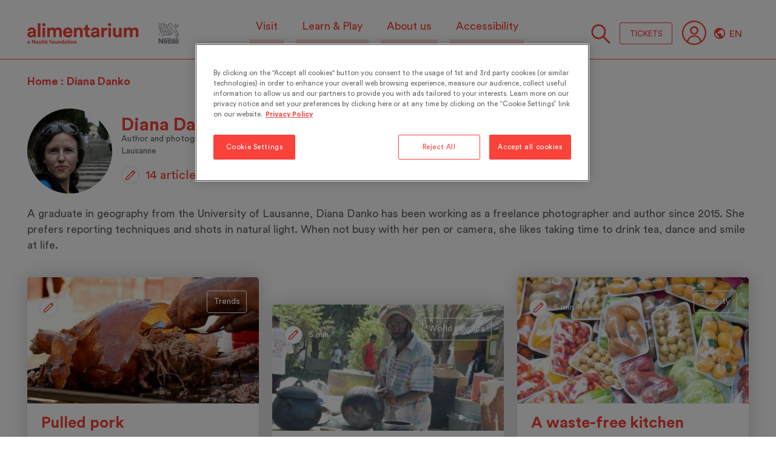

--- FILE ---
content_type: text/html; charset=UTF-8
request_url: https://www.alimentarium.org/en/author-partner/diana-danko
body_size: 113923
content:

<!DOCTYPE html>
<html lang="en" dir="ltr" prefix="content: http://purl.org/rss/1.0/modules/content/  dc: http://purl.org/dc/terms/  foaf: http://xmlns.com/foaf/0.1/  og: http://ogp.me/ns#  rdfs: http://www.w3.org/2000/01/rdf-schema#  schema: http://schema.org/  sioc: http://rdfs.org/sioc/ns#  sioct: http://rdfs.org/sioc/types#  skos: http://www.w3.org/2004/02/skos/core#  xsd: http://www.w3.org/2001/XMLSchema# ">
<head>
  <meta charset="utf-8" />
<noscript><style>form.antibot * :not(.antibot-message) { display: none !important; }</style>
</noscript><meta name="description" content="A graduate in geography from the University of Lausanne, Diana Danko has been working as a freelance photographer and author since 2015. She prefers reporting techniques and shots in natural light. When not busy with her pen or camera, she likes taking time to drink tea, dance and smile at life." />
<link rel="canonical" href="https://www.alimentarium.org/en/author-partner/diana-danko" />
<meta property="og:type" content="website" />
<meta property="og:url" content="https://www.alimentarium.org/en/author-partner/diana-danko" />
<meta property="og:title" content="Diana Danko | alimentarium" />
<meta property="og:image:url" content="https://www.alimentarium.org/sites/default/files/media/image/2016-05/diana_danko_0.png" />
<meta name="MobileOptimized" content="width" />
<meta name="HandheldFriendly" content="true" />
<meta name="viewport" content="width=device-width, initial-scale=1, maximum-scale=1, user-scalable=0" />
<style>div#sliding-popup, div#sliding-popup .eu-cookie-withdraw-banner, .eu-cookie-withdraw-tab {background: #0779bf} div#sliding-popup.eu-cookie-withdraw-wrapper { background: transparent; } #sliding-popup h1, #sliding-popup h2, #sliding-popup h3, #sliding-popup p, #sliding-popup label, #sliding-popup div, .eu-cookie-compliance-more-button, .eu-cookie-compliance-secondary-button, .eu-cookie-withdraw-tab { color: #ffffff;} .eu-cookie-withdraw-tab { border-color: #ffffff;}</style>
<link rel="icon" href="/themes/custom/alimentarium/favicon.ico" type="image/vnd.microsoft.icon" />
<link rel="alternate" hreflang="en" href="https://www.alimentarium.org/en/author-partner/diana-danko" />
<link rel="alternate" hreflang="fr" href="https://www.alimentarium.org/fr/author-partner/diana-danko" />
<link rel="alternate" hreflang="de" href="https://www.alimentarium.org/de/author-partner/diana-danko" />

    <title>Diana Danko | alimentarium</title>
    <link rel="stylesheet" media="all" href="/core/misc/components/progress.module.css?t978v2" />
<link rel="stylesheet" media="all" href="/core/misc/components/ajax-progress.module.css?t978v2" />
<link rel="stylesheet" media="all" href="/core/modules/system/css/components/align.module.css?t978v2" />
<link rel="stylesheet" media="all" href="/core/modules/system/css/components/container-inline.module.css?t978v2" />
<link rel="stylesheet" media="all" href="/core/modules/system/css/components/clearfix.module.css?t978v2" />
<link rel="stylesheet" media="all" href="/core/modules/system/css/components/hidden.module.css?t978v2" />
<link rel="stylesheet" media="all" href="/core/modules/system/css/components/item-list.module.css?t978v2" />
<link rel="stylesheet" media="all" href="/core/modules/system/css/components/js.module.css?t978v2" />
<link rel="stylesheet" media="all" href="/core/modules/system/css/components/position-container.module.css?t978v2" />
<link rel="stylesheet" media="all" href="/core/modules/system/css/components/reset-appearance.module.css?t978v2" />
<link rel="stylesheet" media="all" href="/modules/contrib/antibot/css/antibot.css?t978v2" />
<link rel="stylesheet" media="all" href="/core/modules/views/css/views.module.css?t978v2" />
<link rel="stylesheet" media="all" href="/modules/contrib/webform/css/webform.element.details.toggle.css?t978v2" />
<link rel="stylesheet" media="all" href="/modules/contrib/webform/css/webform.element.message.css?t978v2" />
<link rel="stylesheet" media="all" href="/modules/contrib/webform/css/webform.form.css?t978v2" />
<link rel="stylesheet" media="all" href="/modules/contrib/eu_cookie_compliance/css/eu_cookie_compliance.css?t978v2" />
<link rel="stylesheet" media="all" href="/themes/custom/alimentarium/assets/css/fonts.css?t978v2" />
<link rel="stylesheet" media="all" href="/themes/custom/alimentarium/assets/css/screen.css?t978v2" />
<link rel="stylesheet" media="all" href="/themes/custom/alimentarium/assets/css/print.css?t978v2" />
<link rel="stylesheet" media="all" href="https://cdn.jsdelivr.net/npm/@fancyapps/ui@5.0/dist/fancybox/fancybox.css" />
<link rel="stylesheet" media="all" href="https://cdn.jsdelivr.net/npm/swiper@9/swiper-bundle.min.css" />
<link rel="stylesheet" media="all" href="/themes/custom/alimentarium/assets/css/customstyle.css?t978v2" />

    <script type="application/json" data-drupal-selector="drupal-settings-json">{"path":{"baseUrl":"\/","pathPrefix":"en\/","currentPath":"node\/1000","currentPathIsAdmin":false,"isFront":false,"currentLanguage":"en"},"pluralDelimiter":"\u0003","suppressDeprecationErrors":true,"ajaxPageState":{"libraries":"[base64]","theme":"alimentarium","theme_token":null},"ajaxTrustedUrl":{"form_action_p_pvdeGsVG5zNF_XLGPTvYSKCf43t8qZYSwcfZl2uzM":true,"\/en\/author-partner\/diana-danko?ajax_form=1":true},"gtag":{"tagId":"","consentMode":false,"otherIds":[],"events":[],"additionalConfigInfo":[]},"gtm":{"tagId":null,"settings":{"data_layer":"dataLayer","include_classes":false,"allowlist_classes":"google\nnonGooglePixels\nnonGoogleScripts\nnonGoogleIframes","blocklist_classes":"customScripts\ncustomPixels","include_environment":false,"environment_id":"","environment_token":""},"tagIds":["GTM-WC5TJZB"]},"eu_cookie_compliance":{"cookie_policy_version":"1.0.0","popup_enabled":false,"popup_agreed_enabled":false,"popup_hide_agreed":false,"popup_clicking_confirmation":false,"popup_scrolling_confirmation":false,"popup_html_info":false,"use_mobile_message":false,"mobile_popup_html_info":false,"mobile_breakpoint":768,"popup_html_agreed":false,"popup_use_bare_css":false,"popup_height":"auto","popup_width":"100%","popup_delay":1000,"popup_link":"\/en","popup_link_new_window":true,"popup_position":false,"fixed_top_position":true,"popup_language":"en","store_consent":false,"better_support_for_screen_readers":false,"cookie_name":"","reload_page":false,"domain":"","domain_all_sites":false,"popup_eu_only":false,"popup_eu_only_js":false,"cookie_lifetime":100,"cookie_session":0,"set_cookie_session_zero_on_disagree":0,"disagree_do_not_show_popup":false,"method":"opt_in","automatic_cookies_removal":true,"allowed_cookies":"","withdraw_markup":"\u003Cbutton type=\u0022button\u0022 class=\u0022eu-cookie-withdraw-tab\u0022\u003EPrivacy settings\u003C\/button\u003E\n\u003Cdiv aria-labelledby=\u0022popup-text\u0022 class=\u0022eu-cookie-withdraw-banner\u0022\u003E\n  \u003Cdiv class=\u0022popup-content info eu-cookie-compliance-content\u0022\u003E\n    \u003Cdiv id=\u0022popup-text\u0022 class=\u0022eu-cookie-compliance-message\u0022 role=\u0022document\u0022\u003E\n      \u003Ch2\u003EWe use cookies on this site to enhance your user experience\u003C\/h2\u003E\u003Cp\u003EYou have given your consent for us to set cookies.\u003C\/p\u003E\n    \u003C\/div\u003E\n    \u003Cdiv id=\u0022popup-buttons\u0022 class=\u0022eu-cookie-compliance-buttons\u0022\u003E\n      \u003Cbutton type=\u0022button\u0022 class=\u0022eu-cookie-withdraw-button  button button--small button--primary\u0022\u003EWithdraw consent\u003C\/button\u003E\n    \u003C\/div\u003E\n  \u003C\/div\u003E\n\u003C\/div\u003E","withdraw_enabled":false,"reload_options":0,"reload_routes_list":"","withdraw_button_on_info_popup":false,"cookie_categories":[],"cookie_categories_details":[],"enable_save_preferences_button":true,"cookie_value_disagreed":"0","cookie_value_agreed_show_thank_you":"1","cookie_value_agreed":"2","containing_element":"body","settings_tab_enabled":false,"olivero_primary_button_classes":" button button--small button--primary","olivero_secondary_button_classes":" button button--small","close_button_action":"close_banner","open_by_default":false,"modules_allow_popup":true,"hide_the_banner":false,"geoip_match":true,"unverified_scripts":["\/"]},"views":{"ajax_path":"\/en\/views\/ajax","ajaxViews":{"views_dom_id:bdf94f5f6c47638a7afaa1f6917690c526f91f3ebe7f93f6152d458d07bf9fd4":{"view_name":"authors_articles","view_display_id":"list","view_args":"1000","view_path":"\/node\/1000","view_base_path":null,"view_dom_id":"bdf94f5f6c47638a7afaa1f6917690c526f91f3ebe7f93f6152d458d07bf9fd4","pager_element":0}}},"antibot":{"forms":{"user-login-form":{"id":"user-login-form","key":"cC0jF-iXkp7YaI5Xf5rO8kIYmkvTBGr0iZMQWi4K3pt"},"webform-submission-newsletter-subscription-node-1000-add-form":{"id":"webform-submission-newsletter-subscription-node-1000-add-form","key":"ATKiADYB4eJ9B184zSL_nf6inMzUB9rs6IiHxWGZOIE"}}},"ajax":{"edit-submit":{"callback":"::ajaxFormSubmit","event":"click","wrapper":"user_login_form-ajax","progress":{"type":"throbber"},"url":"\/en\/author-partner\/diana-danko?ajax_form=1","httpMethod":"POST","dialogType":"ajax","submit":{"_triggering_element_name":"op","_triggering_element_value":"Log in"}}},"user":{"uid":0,"permissionsHash":"c1d02bd9feea7c17480f6e97af5f081f1fcc351e359d4756dd6ae93b710dcec6"}}</script>
<script src="/core/misc/drupalSettingsLoader.js?v=11.2.5"></script>
<script src="/modules/contrib/google_tag/js/gtag.js?t978v2"></script>
<script src="/modules/contrib/google_tag/js/gtm.js?t978v2"></script>

          <script type="text/javascript" src="/modules/contrib/seckit/js/seckit.document_write.js"></script>
        <link type="text/css" rel="stylesheet" id="seckit-clickjacking-no-body" media="all" href="/modules/contrib/seckit/css/seckit.no_body.css" />
        <!-- stop SecKit protection -->
        <noscript>
        <link type="text/css" rel="stylesheet" id="seckit-clickjacking-noscript-tag" media="all" href="/modules/contrib/seckit/css/seckit.noscript_tag.css" />
        <div id="seckit-noscript-tag">
          Sorry, you need to enable JavaScript to visit this website.
        </div>
        </noscript></head>
  <body class="path-node page-node-type-author-partner">
    <a href="#main-content" class="visually-hidden focusable">
    Skip to main content
  </a>
  <noscript><iframe src="https://www.googletagmanager.com/ns.html?id=GTM-WC5TJZB"
                  height="0" width="0" style="display:none;visibility:hidden"></iframe></noscript>

    <div class="dialog-off-canvas-main-canvas" data-off-canvas-main-canvas>
    
<div class="wrapper eu-cookie-compliance-container">
  <div hidden><svg xmlns="http://www.w3.org/2000/svg" xmlns:xlink="http://www.w3.org/1999/xlink" style="width:0;height:0;position:absolute" visibility="hidden"><defs><clipPath id="arrow-right-white-clip0"><path fill="#fff" transform="rotate(-180 19.389 13.438)" d="M0 0h38v26H0z"/></clipPath><path d="M44.408 37.803a1.934 1.934 0 1 1-2.737 2.736L15.198 12.472 7.303 20.42a1.934 1.934 0 1 1-2.736-2.736l7.895-7.948L15.198 7l2.736 2.736 26.474 28.067z" id="check_green-path-1"/><pattern id="check-icon-pattern0" patternContentUnits="objectBoundingBox" width="1" height="1"><use xlink:href="#check-icon-image0" transform="matrix(.00243 0 0 .00313 -.19 0)"/></pattern><image id="check-icon-image0" width="568" height="320" xlink:href="[data-uri]"/><path d="M11.67 10.524l8.154 8.153a.846.846 0 1 1-1.197 1.197l-8.154-8.153-8.153 8.153a.846.846 0 1 1-1.197-1.197l8.153-8.153L1.123 2.37A.846.846 0 1 1 2.32 1.174l8.153 8.153 8.154-8.153a.843.843 0 0 1 1.197 0c.33.33.33.866 0 1.197l-8.154 8.153" id="close_icon-red-path-1"/><path d="M38.377 12.86v25.774l3.626 2.083.005-29.938-3.63 2.081zm-11.006 6.014h-5.433a1.935 1.935 0 0 1-1.837-2.542l3.424-10.346h-5.83l-3.827 11.561a1.935 1.935 0 0 1-1.837 1.327c-3.398 0-6.161 2.74-6.161 6.106v1.475c0 3.367 2.763 6.106 6.16 6.106h15.258c.338 0 .67.088.963.257l6.256 3.593V15.08l-6.174 3.539a1.935 1.935 0 0 1-.962.256zM45.873 44.06a1.935 1.935 0 0 1-2.899 1.678l-16.203-9.306h-14.74C6.5 36.43 2 31.955 2 26.455V24.98c0-5.017 3.744-9.182 8.6-9.874l3.86-11.663a1.935 1.935 0 0 1 1.837-1.327h9.907A1.935 1.935 0 0 1 28.04 4.66l-3.424 10.345h2.239L42.98 5.761a1.934 1.934 0 0 1 2.897 1.679l-.005 36.62z" id="icon-megaphone-path-1"/><clipPath id="icon-panorama-clip0"><path fill="#fff" transform="translate(6.586 16.22)" d="M0 0h32v32H0z"/></clipPath><style>.cls-1{fill:#f0f;opacity:0}</style><path d="M12.534 42.11A2.459 2.459 0 0 0 15 39.663a2.46 2.46 0 0 0-2.465-2.447 2.459 2.459 0 0 0-2.464 2.447 2.458 2.458 0 0 0 2.464 2.447zm0-8.755c3.504 0 6.354 2.83 6.354 6.308 0 3.478-2.85 6.308-6.354 6.308-3.503 0-6.353-2.83-6.353-6.308 0-3.478 2.85-6.308 6.353-6.308zm21.791 8.755a2.459 2.459 0 0 0 2.465-2.447 2.46 2.46 0 0 0-2.465-2.447 2.46 2.46 0 0 0-2.465 2.447 2.459 2.459 0 0 0 2.465 2.447zm0-8.755c3.504 0 6.354 2.83 6.354 6.308 0 3.478-2.85 6.308-6.354 6.308-3.503 0-6.354-2.83-6.354-6.308 0-3.478 2.85-6.308 6.354-6.308zm10.533-22.13l-2.756 14.062c-.912 5.645-5.142 6.487-7.582 6.487h-.133c-2.44 0-6.67-.842-7.571-6.424l-2.767-14.124a1.92 1.92 0 0 1 .408-1.596 1.95 1.95 0 0 1 1.5-.703h2.955v-4.88c0-1.067.87-1.931 1.944-1.931 1.074 0 1.945.864 1.945 1.93v6.812c0 1.066-.87 1.93-1.945 1.93h-2.54l2.328 11.888c.315 1.943 1.071 3.237 3.743 3.237h.133c2.672 0 3.428-1.294 3.754-3.3l2.316-11.825h-2.54a1.937 1.937 0 0 1-1.944-1.93V4.046c0-1.066.87-1.93 1.945-1.93 1.074 0 1.944.864 1.944 1.93v4.881h2.955c.58 0 1.13.258 1.5.703.37.445.52 1.03.408 1.596m-30.83 20.548h-2.987C6.607 31.774 3 28.194 3 23.792v-9.074c0-1.066.87-1.93 1.944-1.93H7.06V4.046c0-1.066.87-1.93 1.944-1.93 1.074 0 1.945.864 1.945 1.93v10.672c0 1.067-.87 1.93-1.945 1.93H6.89v7.144c0 2.12 1.626 3.85 3.7 4.076V20.68c0-1.067.871-1.93 1.945-1.93s1.945.863 1.945 1.93v7.188c2.075-.226 3.701-1.956 3.701-4.076v-7.143h-2.115a1.937 1.937 0 0 1-1.944-1.93V4.045c0-1.066.87-1.93 1.944-1.93 1.074 0 1.945.864 1.945 1.93v8.742h2.114c1.074 0 1.945.864 1.945 1.93v9.074c0 4.401-3.607 7.982-8.04 7.982" id="image-adults-red-path-1"/><path d="M5.87 5.985v22.287h36.138V5.985H5.87zm5.599 32.09v-1.696a1.935 1.935 0 1 1 3.87 0v1.695H32.54V36.38a1.935 1.935 0 1 1 3.87 0v1.695h5.598v-5.932H5.871v5.932h5.598zm34.41-7.868l-.002.01v9.792a1.935 1.935 0 0 1-1.934 1.935H36.41v2.113a1.935 1.935 0 1 1-3.87 0v-2.113h-17.2v2.113a1.935 1.935 0 1 1-3.87 0v-2.113H3.936A1.935 1.935 0 0 1 2 40.009v-9.802l.001-.012V4.051c0-1.07.866-1.935 1.935-1.935h40.006c1.069 0 1.935.866 1.935 1.935v26.146l.001.01zM15.93 23.396a2.326 2.326 0 1 1 0-4.653 2.326 2.326 0 0 1 0 4.653m8.008 0a2.326 2.326 0 1 1 0-4.653 2.326 2.326 0 0 1 0 4.653m8.008 0a2.326 2.326 0 1 1 0-4.653 2.326 2.326 0 0 1 0 4.653M15.93 15.415a2.326 2.326 0 1 1 0-4.653 2.326 2.326 0 0 1 0 4.653m8.008 0a2.326 2.326 0 1 1 0-4.653 2.326 2.326 0 0 1 0 4.653m8.008 0a2.326 2.326 0 1 1 0-4.653 2.326 2.326 0 0 1 0 4.653" id="image-calendar-path-1"/><path d="M8.659 36.757a1.725 1.725 0 0 0 0-3.448 1.725 1.725 0 0 0 0 3.448zm0-6.167a4.446 4.446 0 0 1 4.438 4.443 4.446 4.446 0 0 1-4.438 4.444 4.446 4.446 0 0 1-4.438-4.444 4.446 4.446 0 0 1 4.438-4.443zm15.216 6.167a1.725 1.725 0 0 0 0-3.448 1.725 1.725 0 0 0 0 3.448zm0-6.167a4.446 4.446 0 0 1 4.438 4.443 4.446 4.446 0 0 1-4.438 4.444 4.446 4.446 0 0 1-4.438-4.444 4.446 4.446 0 0 1 4.438-4.443zm5.432-5.684c-.637 3.976-3.591 4.57-5.296 4.57h-.093c-1.704 0-4.658-.594-5.288-4.526L16.698 15a1.36 1.36 0 0 1 1.333-1.62h2.063V9.943a1.359 1.359 0 1 1 2.716 0v4.798c0 .752-.608 1.36-1.358 1.36H19.68l1.626 8.375c.219 1.37.747 2.28 2.613 2.28h.093c1.866 0 2.395-.91 2.622-2.324l1.618-8.33h-1.774a1.36 1.36 0 0 1-1.358-1.36V9.941a1.359 1.359 0 1 1 2.716 0v3.439h2.063A1.357 1.357 0 0 1 31.232 15l-1.925 9.905m-19.605 4.57H7.616C4.519 29.476 2 26.953 2 23.852V17.46c0-.75.608-1.36 1.358-1.36h1.477V9.942a1.359 1.359 0 1 1 2.716 0v7.518a1.36 1.36 0 0 1-1.358 1.36H4.716v5.032a2.896 2.896 0 0 0 2.585 2.872V21.66a1.359 1.359 0 1 1 2.716 0v5.064a2.896 2.896 0 0 0 2.585-2.872V18.82h-1.477a1.36 1.36 0 0 1-1.358-1.36V9.942a1.359 1.359 0 1 1 2.716 0V16.1h1.477c.75 0 1.358.61 1.358 1.36v6.392c0 3.101-2.52 5.624-5.616 5.624m29.56 7.281a1.725 1.725 0 0 0 0-3.448 1.725 1.725 0 0 0 0 3.448zm0-6.167a4.446 4.446 0 0 1 4.438 4.443 4.446 4.446 0 0 1-4.438 4.444 4.446 4.446 0 0 1-4.438-4.444 4.446 4.446 0 0 1 4.438-4.443zm1.043-1.114H38.22c-3.096 0-5.616-2.523-5.616-5.624V17.46c0-.75.608-1.36 1.358-1.36h1.477V9.942a1.359 1.359 0 1 1 2.716 0v7.518a1.36 1.36 0 0 1-1.358 1.36H35.32v5.032a2.896 2.896 0 0 0 2.585 2.872V21.66a1.359 1.359 0 1 1 2.716 0v5.064a2.896 2.896 0 0 0 2.585-2.872V18.82h-1.477a1.36 1.36 0 0 1-1.358-1.36V9.942a1.359 1.359 0 1 1 2.716 0V16.1h1.477c.75 0 1.358.61 1.358 1.36v6.392c0 3.101-2.52 5.624-5.616 5.624" id="image-group-red-path-1"/><path d="M36.637 24.432H24.313v12.326a1.935 1.935 0 1 1-3.869 0v-14.26c0-1.07.866-1.936 1.935-1.936h14.258a1.935 1.935 0 0 1 0 3.87m1.71-11.269c-6-7.953-17.351-9.54-25.302-3.54a17.949 17.949 0 0 0-7.01 11.919 17.952 17.952 0 0 0 3.47 13.386c3.547 4.702 8.964 7.179 14.443 7.179 3.79 0 7.608-1.185 10.86-3.638 7.95-6.001 9.539-17.353 3.539-25.306zm-1.21 28.395c-9.656 7.287-23.437 5.356-30.72-4.3-7.285-9.656-5.357-23.44 4.298-30.725a21.816 21.816 0 0 1 13.184-4.417c6.653 0 13.23 3.008 17.537 8.716 7.285 9.656 5.356 23.44-4.298 30.726z" id="image-hours-path-1"/><path d="M23.939 21.67L8.247 29.708l15.692 8.036 15.692-8.036-15.692-8.036zm11.423-5.816c0-2.682-4.692-5.67-11.423-5.67s-11.422 2.988-11.422 5.67v7.25l10.553-5.406a1.91 1.91 0 0 1 1.737 0l10.555 5.405v-7.25zm9.45 15.617L24.807 41.716a1.9 1.9 0 0 1-1.737 0L3.067 31.47c-.022-.01-.038-.03-.06-.042a1.928 1.928 0 0 1-.326-.23c-.025-.022-.052-.04-.077-.064a1.966 1.966 0 0 1-.297-.368c-.018-.029-.03-.06-.047-.089a1.975 1.975 0 0 1-.155-.358A1.994 1.994 0 0 1 2 29.708V17.882c0-1.09.866-1.974 1.935-1.974s1.935.884 1.935 1.974v8.625l2.777-1.423v-9.231c0-5.393 6.717-9.617 15.292-9.617 8.576 0 15.293 4.224 15.293 9.617v9.231l5.58 2.858a1.979 1.979 0 0 1 1.066 1.764 1.98 1.98 0 0 1-1.066 1.764z" id="image-school-red-path-1"/><path d="M35.801 22.443l-13.486 13.47 5.405 5.41 1.238-1.236a7.921 7.921 0 0 1-1.19-4.21 7.943 7.943 0 0 1 2.344-5.644c2.67-2.667 6.771-3.05 9.854-1.141l1.24-1.24-5.405-5.409zM20.157 6.787l-1.256 1.255a7.927 7.927 0 0 1 1.13 4.11 7.943 7.943 0 0 1-2.345 5.645C15.042 20.44 10.996 20.84 7.929 19l-1.258 1.256 12.909 12.92 13.486-13.47-12.909-12.92zm25.154 22.437l-3.833 3.827c-.369.369-.871.58-1.395.565a1.934 1.934 0 0 1-1.379-.605l-.063-.071a4.121 4.121 0 0 0-5.794.03 4.099 4.099 0 0 0-1.21 2.913 4.077 4.077 0 0 0 1.168 2.875 1.933 1.933 0 0 1 .113 2.843l-3.832 3.827a1.935 1.935 0 0 1-2.736-.002l-8.14-8.146-.001-.001L2.566 21.623a1.934 1.934 0 0 1 .002-2.737l3.827-3.824a1.935 1.935 0 0 1 2.736.002 4.12 4.12 0 0 0 5.82-.005 4.096 4.096 0 0 0 1.211-2.912 4.075 4.075 0 0 0-1.2-2.906 1.934 1.934 0 0 1 .002-2.736L18.79 2.68a1.93 1.93 0 0 1 1.368-.566c.495 0 .99.19 1.368.568l23.785 23.804a1.936 1.936 0 0 1-.001 2.737z" id="image-ticket-path-1"/><pattern id="logo-pattern0" patternContentUnits="objectBoundingBox" width="1" height="1"><use xlink:href="#logo-image0" transform="scale(.0007 .00365)"/></pattern><image id="logo-image0" width="1414" height="274" xlink:href="[data-uri]"/></defs><symbol viewBox="0 0 20 20" id="arrow-games"><title>arrow-games</title><path class="arrow-down" d="M15.12 9l-4.52 4.43a.85.85 0 0 1-1.19 0L4.88 9a.85.85 0 1 1 1.19-1.18L10 11.67l3.93-3.85A.85.85 0 0 1 15.12 9M10 0a10 10 0 0 0 0 20 10 10 0 0 0 0-20"/></symbol><symbol viewBox="0 0 19.9 13.9" id="arrow-left-red"><title>arrow-left-red</title><path fill="#F9423A" d="M19 6.1H3.2L8 1.7c.4-.3.4-.9.1-1.3-.3-.5-.8-.5-1.2-.2l-6.6 6c-.4.4-.4 1 0 1.4l6.6 6c.4.3.9.3 1.2-.1.1-.2.2-.4.2-.6 0-.3-.1-.5-.3-.7L3.2 7.9H19c.5 0 .9-.4.9-.9s-.4-.9-.9-.9z"/></symbol><symbol viewBox="0 0 21 15" id="arrow-left-white"><title>arrow-left-white</title><path d="M7.006.323L.387 6.373c-.383.35-.383 1.04 0 1.39l6.62 6.049a.851.851 0 0 0 1.24-.09.946.946 0 0 0 .217-.605.94.94 0 0 0-.302-.696L3.313 7.99h15.838c.486 0 .88-.413.88-.922 0-.51-.394-.923-.88-.923H3.313l4.849-4.431A.954.954 0 0 0 8.247.413a.851.851 0 0 0-1.24-.09z" fill="#fff"/></symbol><symbol viewBox="0 0 19.9 13.9" id="arrow-left"><title>arrow-left</title><path d="M19 6.1H3.2L8 1.7c.4-.3.4-.9.1-1.3-.3-.5-.8-.5-1.2-.2l-6.6 6c-.4.4-.4 1 0 1.4l6.6 6c.4.3.9.3 1.2-.1.1-.2.2-.4.2-.6 0-.3-.1-.5-.3-.7L3.2 7.9H19c.5 0 .9-.4.9-.9s-.4-.9-.9-.9z"/></symbol><symbol viewBox="0 0 37.9 25.9" id="arrow-right-red"><title>arrow-right-red</title><path fill="#F9423A" d="M24.7 25.5l12.6-11.2c.7-.7.7-1.9 0-2.6L24.7.4C24-.2 23-.1 22.4.6c-.3.3-.4.7-.4 1.1 0 .5.2 1 .6 1.3l9.2 8.2H1.7c-1 0-1.7.8-1.7 1.7s.7 1.7 1.7 1.7h30.1l-9.2 8.2c-.7.6-.8 1.7-.2 2.4.6.8 1.6.9 2.3.3z"/></symbol><symbol viewBox="0 0 39 27" id="arrow-right-white"><title>arrow-right-white</title><g clip-path="url(#arrow-right-white-clip0)"><path fill="#fff" d="M25.656 26.352L38.23 15.118c.729-.65.729-1.933 0-2.583L25.656 1.301a1.643 1.643 0 0 0-2.358.166 1.732 1.732 0 0 0-.411 1.125c0 .478.194.953.573 1.292l9.213 8.23H2.58c-.923 0-1.671.766-1.671 1.712s.748 1.713 1.67 1.713h30.093l-9.213 8.23a1.743 1.743 0 0 0-.162 2.417 1.643 1.643 0 0 0 2.358.166z"/></g></symbol><symbol viewBox="0 0 37.9 25.9" id="arrow-right"><title>arrow-right</title><path d="M37.3 11.7L24.7.4C24-.2 23-.1 22.4.6c-.3.3-.4.7-.4 1.1 0 .5.2 1 .6 1.3l9.2 8.2H1.7c-1 0-1.7.8-1.7 1.7s.7 1.7 1.7 1.7h30.1l-9.2 8.2c-.7.6-.8 1.7-.2 2.4.6.7 1.7.8 2.4.2l12.6-11.2c.7-.6.7-1.9-.1-2.5z"/></symbol><symbol viewBox="0 0 17 10" id="arrow-select-orange"><title>arrow-select-orange</title><path d="M15.185 1.378l-7 7-7-7" stroke="#F9423A" stroke-width="1.8" stroke-linecap="round" stroke-linejoin="round"/></symbol><symbol viewBox="0 0 17 10" id="arrow-select-white"><title>arrow-select-white</title><path d="M15.185 1.378l-7 7-7-7" stroke="#fff" stroke-width="1.8" stroke-linecap="round" stroke-linejoin="round"/></symbol><symbol viewBox="0 0 17 10" id="arrow-select"><title>arrow-select</title><path d="M15.185 1.378l-7 7-7-7" stroke="#000" stroke-width="1.8" stroke-linecap="round" stroke-linejoin="round"/></symbol><symbol viewBox="0 0 13.9 19.9" id="arrow-top"><title>arrow-top</title><path d="M13.7 6.9L7.7.3c-.4-.4-1-.4-1.4 0l-6 6.6c-.3.4-.3.9.1 1.2.2.1.4.2.6.2.3 0 .5-.1.7-.3L6 3.2V19c0 .5.4.9.9.9s.9-.4.9-.9V3.2L12.2 8c.3.4.9.4 1.3.1.5-.3.6-.8.2-1.2z"/></symbol><symbol viewBox="0 0 41 35" id="check_green"><title>Mask@1.5x</title><g id="check_green-Symbols" fill="none" fill-rule="evenodd"><g id="check_green-web_050_check" transform="translate(-4 -7)"><mask id="check_green-mask-2" fill="#fff"><use xlink:href="#check_green-path-1"/></mask><use id="check_green-Mask" fill="#00C389" fill-rule="nonzero" transform="matrix(1 0 0 -1 0 48.106)" xlink:href="#check_green-path-1"/></g></g></symbol><symbol viewBox="0 0 16 17" id="check-icon"><title>check-icon</title><ellipse cx="8.254" cy="8.743" rx="7.5" ry="7.78" fill="#fff"/><path d="M11.066 6.798L7.2 11.174l-1.758-1.99" stroke="url(#check-icon-pattern0)" stroke-width=".938" stroke-linecap="round" stroke-linejoin="round"/><path d="M11.066 6.798L7.2 11.174l-1.758-1.99" stroke="#572C5F" stroke-width=".938" stroke-linecap="round" stroke-linejoin="round"/></symbol><symbol viewBox="0 0 178 173" id="chef"><title>chef</title><path fill="none" d="M72.748 146.846c0-13.257 10.747-24.004 24.004-24.004 13.257 0 24.004 10.747 24.004 24.004v16.268H72.748v-16.268z" stroke="#F9423A" stroke-width="2.973"/><path d="M82.943 116.139c-.156.467 13.679 21.918 13.679 21.918l11.037-17.876h-1.244" fill="#F8F8F8"/><path fill="none" d="M82.943 116.139c-.156.467 13.679 21.918 13.679 21.918l11.037-17.876h-1.244" stroke="#F9423A" stroke-width="3.109" stroke-miterlimit="10" stroke-linejoin="round"/><path d="M120.1 84.273c0 5.13-.155 15.7-2.953 22.695-2.954 7.15-11.192 12.28-16.322 14.923-2.487 1.243-5.285 1.243-7.772 0-4.975-2.643-13.369-7.773-16.167-14.923-2.953-6.995-3.109-17.566-3.109-22.695" fill="#F8F8F8"/><path fill="none" d="M120.1 84.273c0 5.13-.155 15.7-2.953 22.695-2.954 7.15-11.192 12.28-16.322 14.923-2.487 1.243-5.285 1.243-7.772 0-4.975-2.643-13.369-7.773-16.167-14.923-2.953-6.995-3.109-17.566-3.109-22.695" stroke="#F9423A" stroke-width="3.109" stroke-miterlimit="10"/><path fill="none" d="M92.122 98.108c0-2.643-2.176-4.82-4.819-4.82-2.642 0-4.819 2.177-4.819 4.82m28.29 0c0-2.643-2.176-4.819-4.818-4.819-2.643 0-4.819 2.176-4.819 4.819M72.223 56.449l.155 18.653h24.716" stroke="#F9423A" stroke-width="3.109" stroke-miterlimit="10"/><path fill="none" d="M72.223 67.174l.155 17.254h24.716m0 0h24.405V67.33m-12.905 50.52s5.751-4.974 12.591.777c0 0-6.373 6.995-11.969-.155m-.462 1.397s-5.752 6.685.933 14.768c0 0 8.238-7.306-.156-13.99" stroke="#F9423A" stroke-width="3.109" stroke-miterlimit="10"/><path fill="none" d="M97.094 75.102H121.5V58.003l-.311-7.306A18.443 18.443 0 0 0 102.69 32.2c-.932 0-1.71.156-2.487.156-3.42-3.731-8.239-6.063-13.68-6.063-9.637 0-17.72 7.462-18.497 16.944-5.907 1.554-10.104 6.995-10.104 13.368 0 7.617 6.218 13.835 13.835 13.835m23.473 42.28c5.286 0 9.638-4.353 9.638-9.638" stroke="#F9423A" stroke-width="3.109" stroke-miterlimit="10"/><path fill="none" d="M76.522 132.503c-4.629.79-14.803.17-18.47-8.631-3.669-8.802 2.636-14.92 6.246-16.878l1.432-.62a4.18 4.18 0 0 0-3.1-7.761l-2.277.834c-6.661 2.461-15.446 14.57-9.673 26.963 5.897 12.659 18.373 15.266 23.436 14.492" stroke="#F9423A" stroke-width="2.973"/><path d="M41.346 89.671v-.5h2.853a4.211 4.211 0 0 0 4.207-4.207V66.138A4.212 4.212 0 0 0 44.2 61.93H15.96a4.212 4.212 0 0 0-4.207 4.207v18.828a4.212 4.212 0 0 0 4.206 4.206h11.254l.119.072 11.207 6.723-.257.43.257-.43 2.808 1.685v-7.98zm2.853-24.034h.5v19.828h-7.06v5.64l-.757-.454-8.643-5.186h-12.78V65.636h28.74z" fill="#F9423A" stroke="#fff"/><path fill-rule="evenodd" clip-rule="evenodd" d="M28.203 80.833h5.625c.519 0 .963-.291 1.15-.712l1.888-4.112c.056-.134.087-.274.087-.426v-1.166c0-.642-.562-1.167-1.25-1.167H31.76l.594-2.666.019-.187a.85.85 0 0 0-.275-.618l-.663-.612-4.118 3.844a1.12 1.12 0 0 0-.363.822v5.834c0 .641.563 1.166 1.25 1.166zm0-7l2.713-2.532-.838 3.115h5.625v1.167l-1.875 4.083h-5.625v-5.833zm-2.5 0h-2.5v7h2.5v-7z" fill="#F9423A"/><path d="M118.065 131.575a7.44 7.44 0 0 1 10.083 3.008l14.897 27.56a4.516 4.516 0 0 1-7.944 4.294l-18.434-34.107 1.398-.755z" fill="#fff" stroke="#F9423A" stroke-width="2.973"/></symbol><symbol viewBox="0 0 10 5" id="chevron-bottom-small"><title>chevron-bottom-small</title><path d="M4.782 4.155a.596.596 0 0 1-.364-.12L.468.979C.248.809.233.519.434.334a.61.61 0 0 1 .762-.03L4.782 3.08 8.367.305a.61.61 0 0 1 .762.029c.201.186.186.475-.034.645l-3.95 3.056a.596.596 0 0 1-.363.12z" fill="#707070"/></symbol><symbol viewBox="0 0 24 24" id="chevron-bottom"><title>chevron-bottom</title><path id="chevron-bottom-icon_x2F_navigation_x2F_expand_x5F_more_x5F_24px" d="M16.6 8.3L12 12.9 7.4 8.3 6 9.7l6 6 6-6-1.4-1.4z"/></symbol><symbol viewBox="0 0 27 27" id="close_icon-red"><title>D8D7F386-A450-4B44-92E1-43928A53A26B@1.5x</title><g id="close_icon-red-Desktop" fill="none" fill-rule="evenodd"><g id="close_icon-red-Home_V1-AlertMessage-1" transform="translate(-976 -1985)"><g id="close_icon-red-_activities" transform="translate(-6 1655)"><g id="close_icon-red-Card-3" transform="translate(851 153)"><g id="close_icon-red-web_008_close" transform="rotate(45 -139.78 262.252)"><mask id="close_icon-red-mask-2" fill="#fff"><use xlink:href="#close_icon-red-path-1"/></mask><g id="close_icon-red-Colors/White" mask="url(#close_icon-red-mask-2)" fill="#f9423a"><path id="close_icon-red-Color_White" d="M0 0h21v21H0z"/></g></g></g></g></g></g></symbol><symbol viewBox="0 0 38 39" id="comment-white"><title>comment-white</title><path d="M7.918 28.868v5.963l2.399-1.44 7.54-4.523h7.478A3.17 3.17 0 0 0 28.5 25.7V13.034a3.17 3.17 0 0 0-3.166-3.166h-19a3.17 3.17 0 0 0-3.167 3.166v12.667a3.17 3.17 0 0 0 3.167 3.167h1.583zM6.335 13.034h19v12.667h-8.356l-5.894 3.537v-3.537h-4.75V13.034z" fill="#FFF"/><path d="M31.667 3.534h-19A3.17 3.17 0 0 0 9.5 6.701h19a3.17 3.17 0 0 1 3.167 3.167v12.666a3.17 3.17 0 0 0 3.166-3.166V6.7a3.17 3.17 0 0 0-3.166-3.167z" fill="#FFF"/></symbol><symbol viewBox="0 0 38 39" id="comment"><title>comment</title><path d="M7.918 28.868v5.963l2.399-1.44 7.54-4.523h7.478A3.17 3.17 0 0 0 28.5 25.7V13.034a3.17 3.17 0 0 0-3.166-3.166h-19a3.17 3.17 0 0 0-3.167 3.166v12.667a3.17 3.17 0 0 0 3.167 3.167h1.583zM6.335 13.034h19v12.667h-8.356l-5.894 3.537v-3.537h-4.75V13.034z" fill="#F9423A"/><path d="M31.667 3.534h-19A3.17 3.17 0 0 0 9.5 6.701h19a3.17 3.17 0 0 1 3.167 3.167v12.666a3.17 3.17 0 0 0 3.166-3.166V6.7a3.17 3.17 0 0 0-3.166-3.167z" fill="#F9423A"/></symbol><symbol viewBox="0 0 730 471" id="courses-bg-icon"><title>courses-bg-icon</title><path d="M330.868 329.847c7.212 13.1 35.765 57.256 92.284 57.256 55.929 0 81.686-43.273 88.457-56.814-7.212-13.1-35.766-57.256-92.284-57.256-56.077 0-81.834 43.273-88.457 56.814zm92.284 76.979c-78.449 0-112.007-72.269-112.301-73.005a9.802 9.802 0 0 1-.147-7.359c.294-.736 28.995-73.152 108.474-73.152 78.448 0 112.006 72.269 112.3 73.005a9.802 9.802 0 0 1 .148 7.359c-.295.736-28.995 73.152-108.474 73.152z" fill="#fff"/><path d="M421.237 300.999a28.996 28.996 0 1 0 28.995 28.995 29.176 29.176 0 0 0-8.543-20.452 29.174 29.174 0 0 0-20.452-8.543zm0 77.715a48.721 48.721 0 0 1-45.009-30.076 48.72 48.72 0 0 1 63.653-63.654 48.719 48.719 0 0 1 30.074 45.01 48.78 48.78 0 0 1-48.718 48.72z" fill="#fff"/><path d="M433.014 330.142a11.775 11.775 0 1 1-11.774-11.775 11.621 11.621 0 0 1 10.918 7.245c.585 1.438.876 2.978.856 4.53zm-58.14-134.971a5.107 5.107 0 0 1-3.679-1.472l-28.259-28.26a5.212 5.212 0 0 1 7.359-7.36l24.579 24.581 24.874-24.875a5.208 5.208 0 0 1 8.703 3.734 5.204 5.204 0 0 1-1.344 3.625l-28.553 28.555a5.891 5.891 0 0 1-3.68 1.472zm0-76.391a5.107 5.107 0 0 1-3.679-1.471l-28.259-28.26a5.212 5.212 0 0 1 3.733-8.704 5.213 5.213 0 0 1 3.626 1.344l24.579 24.58 24.874-24.874a5.213 5.213 0 0 1 7.179.18 5.208 5.208 0 0 1 .18 7.18l-28.553 28.554a5.107 5.107 0 0 1-3.68 1.471zm64.024 49.014a5.152 5.152 0 0 1-3.679-8.832l28.553-28.554a4.975 4.975 0 0 1 7.212 0l28.259 28.26a5.139 5.139 0 0 1 1.546 3.68 5.137 5.137 0 0 1-1.546 3.679 4.967 4.967 0 0 1-3.606 1.548 4.978 4.978 0 0 1-3.606-1.548L467.452 141.3l-24.874 25.022a5.891 5.891 0 0 1-3.68 1.472zm0 44.892a5.152 5.152 0 0 1-3.679-8.831l28.553-28.555a4.975 4.975 0 0 1 7.212 0l28.259 28.26a5.15 5.15 0 0 1 0 7.36 4.964 4.964 0 0 1-3.606 1.547 4.978 4.978 0 0 1-3.606-1.547l-24.579-24.581-24.874 24.875a5.13 5.13 0 0 1-1.691 1.108 5.126 5.126 0 0 1-1.989.364z" fill="#fff"/></symbol><symbol viewBox="0 0 79 88" id="events-img-1"><title>events-img-1</title><path d="M25.343 79.909c-9.9 0-17.621-7.818-17.621-17.64 0-7.617 5.742-13.831 15.443-17.039l6.732-2.004c12.672-3.809 17.622-6.014 27.126-21.85.791-1.203 1.781-2.005 2.573-2.606v3.809c0 2.205 1.782 3.808 3.96 3.808s3.96-1.804 3.96-3.808V18.77c2.772 1.604 3.762 5.012 3.762 8.018-.198 16.237-4.554 53.121-45.935 53.121zm49.5-64.547c1.781-.4 2.969-2.004 2.969-3.808 0-2.205-1.782-3.809-3.96-3.809h-6.534v-4.01c0-2.204-1.782-3.808-3.96-3.808s-3.96 1.804-3.96 3.809v4.009h-6.533c-2.178 0-3.96 1.804-3.96 3.809 0 1.804 1.386 3.407 3.168 3.808-.594.602-.99 1.203-1.584 1.804 0 .2-.198.2-.198.401-8.118 13.631-11.088 15.035-22.572 18.442l-6.732 2.005C7.92 42.023 0 51.244 0 62.269 0 76.3 11.484 87.526 25.343 87.526c49.697 0 53.459-46.505 53.459-60.738.198-4.41-1.386-8.62-3.96-11.426z" fill="#F9423A"/></symbol><symbol viewBox="0 0 114 114" id="events-img-2"><title>events-img-2</title><path d="M57.584 24.438c-9.01 8.752-13.643 19.82-12.613 29.087.257 1.287-.258 2.574-1.03 3.604-.772 1.03-2.06 1.801-3.346 1.801l-17.246 1.802 19.048 9.524a6.077 6.077 0 0 1 2.316 2.06l10.039 19.562 2.317-19.563c.257-2.574 2.574-4.376 5.148-4.376 9.266.258 19.562-4.633 27.8-12.612 7.979-7.722 12.869-17.761 12.869-26.513 0-3.603-.772-8.494-4.633-12.355-9.266-8.237-27.542-4.633-40.67 7.98zM112.41 2.044c1.802 2.06 1.802 5.148 0 6.95l-4.376 4.376c2.832 4.376 4.376 9.524 4.376 15.444 0 11.326-5.92 23.939-15.701 33.72-8.752 8.494-19.82 13.9-30.374 15.187l-3.603 31.403c-.258 2.059-1.802 3.861-3.861 4.376-2.06.515-4.376-.772-5.406-2.574L36.734 78.75 3.786 62.534C1.984 61.762.955 59.96.955 58.158v-.772c.257-2.06 2.059-3.861 4.376-4.119l29.601-3.346c.515-11.068 6.178-23.166 15.702-32.432C66.078 2.302 87.442-1.817 100.827 6.678l4.633-4.376c2.06-2.317 5.149-2.317 6.95-.258zM93.877 26.24c0 3.346-2.574 5.92-5.92 5.92s-5.92-2.574-5.92-5.92 2.574-5.92 5.92-5.92 5.92 2.574 5.92 5.92z" fill="#F9423A"/></symbol><symbol viewBox="0 0 35 35" id="ico-contact"><title>ico-contact</title><path d="M30.472 28.558H3.014c-.168 0-.502-.168-.502-.502V8.969l13.394 11.05c.166.168.503.336.837.336.334 0 .502-.168.836-.337L30.974 8.97v19.087c0 .334-.168.502-.502.502zm-1.173-21.43L16.743 17.51 4.187 7.129h25.112zm1.173-2.511H3.014A3 3 0 0 0 0 7.63v20.593a3.002 3.002 0 0 0 3.014 3.014H30.64a3.003 3.003 0 0 0 3.014-3.014V7.63c-.168-1.676-1.507-3.014-3.182-3.014z"/></symbol><symbol viewBox="0 0 33 35" id="ico-facebook"><title>ico-facebook</title><path d="M32.092 7.079c0-2.747-2.423-5.17-5.17-5.17H6.08c-2.746 0-5.17 2.423-5.17 5.17v20.842c0 2.747 2.424 5.17 5.17 5.17h10.502V21.297h-3.878v-5.17h3.878v-2.1c0-3.555 2.585-6.625 5.816-6.625H26.6v5.17h-4.2c-.485 0-.97.485-.97 1.454v2.1h5.17v5.17h-5.17v11.795h5.493c2.747 0 5.17-2.423 5.17-5.17V7.079z"/></symbol><symbol viewBox="0 0 35 35" id="ico-linkedin"><title>ico-linkedin</title><path fill-rule="evenodd" clip-rule="evenodd" d="M33.092 7.079c0-2.747-2.423-5.17-5.17-5.17H7.08c-2.746 0-5.17 2.423-5.17 5.17v20.842c0 2.747 2.424 5.17 5.17 5.17h20.842c2.747 0 5.17-2.423 5.17-5.17V7.079zm-3.19 22.199v-8.944c0-4.8-2.618-7.09-6-7.09-2.726 0-4.035 1.527-4.69 2.617V13.68h-5.235c.109 1.418 0 15.598 0 15.598h5.235v-8.726c0-.546.11-.982.219-1.31.327-.872 1.2-1.854 2.617-1.854 1.855 0 2.618 1.418 2.618 3.49v8.4h5.236zM5.578 8.88c0-1.527 1.2-2.727 2.945-2.727 1.854 0 2.945 1.09 2.836 2.727 0 1.527-1.09 2.726-2.945 2.726-1.745 0-2.836-1.2-2.836-2.726zm5.563 20.397H5.905V13.68h5.236v15.598z"/></symbol><symbol viewBox="0 0 35 35" id="ico-print"><title>ico-print</title><path fill-rule="evenodd" clip-rule="evenodd" d="M3.167 8.493H6.49 3.167zM8.456.88h17.182a2 2 0 0 1 2 2v5.484c0 .044-.002.087-.005.13h3.328a2 2 0 0 1 2 2v16.94-16.94a2 2 0 0 0-2-2h-3.328a2.01 2.01 0 0 0 .004-.13V2.879a2 2 0 0 0-2-2H8.456zm20.242 28.554v5.127-5.127zm.2 5.327v-5.127h2.063a2.2 2.2 0 0 0 2.2-2.2v-16.94a2.2 2.2 0 0 0-2.2-2.2h-3.123V2.88a2.2 2.2 0 0 0-2.2-2.2H8.485a2.2 2.2 0 0 0-2.2 2.2v5.414H3.2a2.2 2.2 0 0 0-2.2 2.2v16.94a2.2 2.2 0 0 0 2.2 2.2h2.027v5.127h23.671zm0-7.527v-7.411H5.227v7.411H3.4v-16.54h27.361v16.54h-1.863zM5.427 20.022h23.271v7.411h2.263-2.264v-7.411H5.426zM3.2 10.493v16.94h2.226-2.227v-16.94H3.2zm25.697 5.943v-3.58H26.38v3.58h2.518zM8.485 2.88v5.484h17.152H8.485V2.879zm16.953.2v5.084H8.685V3.079h16.753zM7.627 22.222h18.871v10.137H7.627V22.222zm-.2-.2h-.001V32.56h19.271-19.27V22.021zm21.27-5.786v-3.18H26.58h2.117v3.18h.001z"/></symbol><symbol viewBox="0 0 35 35" id="ico-twitter"><title>ico-twitter</title><path d="M35 7.183c-1.25.535-2.679.892-4.107 1.071 1.428-.893 2.678-2.321 3.214-3.929-1.428.893-2.857 1.429-4.643 1.786-1.25-1.428-3.214-2.321-5.178-2.321-3.929 0-7.143 3.214-7.143 7.142 0 .536 0 1.072.178 1.608-5.892-.357-11.25-3.215-14.821-7.5-.536 1.071-.893 2.321-.893 3.571 0 2.5 1.25 4.643 3.214 5.893a6.167 6.167 0 0 1-3.214-.893c0 3.393 2.5 6.429 5.714 6.964-.535.179-1.25.179-1.964.179-.536 0-.893 0-1.428-.179.892 2.858 3.571 5 6.785 5-2.5 1.965-5.535 3.036-8.928 3.036-.536 0-1.072 0-1.786-.178 3.214 1.964 6.964 3.214 11.071 3.214 13.215 0 20.358-10.893 20.358-20.357v-.893C32.857 9.86 34.107 8.61 35 7.183z"/></symbol><symbol viewBox="0 0 18 18" id="icon-360"><title>icon-360</title><path d="M8.585.017C3.87.017.035 3.851.035 8.567c0 4.716 3.834 8.55 8.55 8.55 4.716 0 8.55-3.834 8.55-8.55 0-4.716-3.834-8.55-8.55-8.55zm0 16.038c-1.152 0-2.178-1.278-2.826-3.186a15.57 15.57 0 0 0 2.826.252c1.008 0 1.944-.09 2.826-.252-.648 1.908-1.674 3.186-2.826 3.186zm0-4.014c-1.116 0-2.178-.126-3.132-.342a14.271 14.271 0 0 1-.342-3.132c0-1.116.126-2.178.342-3.132a14.272 14.272 0 0 1 3.132-.342c1.116 0 2.178.126 3.132.342.216.954.342 2.016.342 3.132s-.126 2.178-.342 3.132c-.954.216-2.016.342-3.132.342zm-4.302-.648c-1.908-.648-3.186-1.674-3.186-2.826 0-1.152 1.278-2.178 3.186-2.826a15.57 15.57 0 0 0-.252 2.826c0 1.008.108 1.944.252 2.826zM8.585 1.08c1.152 0 2.178 1.278 2.826 3.186a15.57 15.57 0 0 0-2.826-.252c-1.008 0-1.944.09-2.826.252.648-1.908 1.674-3.186 2.826-3.186zm4.302 4.662c1.908.63 3.186 1.674 3.186 2.826 0 1.152-1.278 2.178-3.186 2.826a15.57 15.57 0 0 0 .252-2.826c0-1.008-.108-1.944-.252-2.826zm2.682.18c-.774-.576-1.782-1.044-2.97-1.386-.324-1.188-.81-2.196-1.386-2.97a7.531 7.531 0 0 1 4.356 4.356zM5.94 1.583c-.576.774-1.044 1.782-1.386 2.97-1.188.324-2.196.81-2.97 1.386A7.531 7.531 0 0 1 5.94 1.583zm-4.338 9.63c.774.576 1.782 1.044 2.97 1.386.324 1.188.81 2.196 1.386 2.97a7.531 7.531 0 0 1-4.356-4.356zm9.63 4.338c.576-.774 1.044-1.782 1.386-2.97 1.188-.324 2.196-.81 2.97-1.386a7.531 7.531 0 0 1-4.356 4.356z"/></symbol><symbol viewBox="0 0 20 12" id="icon-accordion-chevron"><title>icon-accordion-chevron</title><path d="M18.128 11.85l1.77-1.78-9.9-9.89-9.9 9.9 1.77 1.77 8.13-8.13 8.13 8.13z" fill="#F9423A"/></symbol><symbol viewBox="0 0 30 30" id="icon-addr"><title>icon-addr</title><path d="M27.4 17.6c0 .3-.2.5-.5.5H5l-1.8-1.9 1.8-2h21.9c.3 0 .5.2.5.5v2.9zM2.6 6V3.1c0-.3.2-.5.5-.5H25l1.8 1.9-1.8 2H3.1c-.2 0-.5-.2-.5-.5zm24.3 5.6H16.3V9.2h9.3c.4 0 .7-.1 1-.4l3.1-3.3c.5-.5.5-1.3 0-1.8L26.6.4c-.3-.3-.6-.4-1-.4H3.1C1.4 0 0 1.4 0 3.1V6c0 1.7 1.4 3.1 3.1 3.1h10.5v2.4H4.4c-.4 0-.7.1-1 .4L.3 15.2c-.5.5-.5 1.3 0 1.8l3.1 3.3c.3.3.6.4 1 .4h9.3v7.9c0 .7.6 1.3 1.3 1.3s1.3-.6 1.3-1.3v-7.9h10.5c1.7 0 3.1-1.4 3.1-3.1v-2.9c.1-1.7-1.3-3.1-3-3.1z"/></symbol><symbol viewBox="0 0 14 15" id="icon-archives"><title>icon-archives</title><path d="M13.709 3.05A2.343 2.343 0 0 0 11.364.705H2.837A2.343 2.343 0 0 0 .492 3.05v3.837H13.71V3.05zM9.445 4.116c0 .604-.462 1.066-1.066 1.066H5.821a1.047 1.047 0 0 1-1.065-1.066v-.64c0-.355.284-.64.639-.64.355 0 .64.285.64.64v.427h2.131v-.427c0-.355.284-.64.64-.64.355 0 .64.285.64.64v.64zM2.837 14.348h8.527a2.343 2.343 0 0 0 2.345-2.345V8.166H.492v3.837a2.343 2.343 0 0 0 2.345 2.345zm1.919-4.05c0-.356.284-.64.639-.64.355 0 .64.284.64.64v.426h2.131v-.426c0-.356.284-.64.64-.64.355 0 .64.284.64.64v.64c0 .603-.463 1.065-1.067 1.065H5.821a1.047 1.047 0 0 1-1.065-1.066v-.64z" fill="#F9423A"/></symbol><symbol viewBox="0 0 12 15" id="icon-book"><title>icon-book</title><path fill-rule="evenodd" clip-rule="evenodd" d="M2.42.441h9.066v14.211H2.421c-.858 0-1.593-.735-1.593-1.592V1.91c0-.857.735-1.592 1.593-1.592V.44zm1.226 12.251h5.023v-2.45H3.646v2.45zm7.228-11.516H2.298c-.367 0-.612.245-.612.613 0 .367.245.612.612.612h8.576V1.054v.122z"/></symbol><symbol viewBox="0 0 15 18" id="icon-bookmark"><title>icon-bookmark</title><path d="M6.935 11.572l-5.828 4.496V.827H13.47v15.241l-5.828-4.496-.354-.273-.354.273z" stroke-width="1.159"/></symbol><symbol viewBox="0 0 16 15" id="icon-calendar (copy)"><title>icon-calendar (copy)</title><path d="M15.77 13.353V3.575c0-.717-.583-1.301-1.3-1.301h-1.162v-.978a.434.434 0 0 0-.868 0v.978H4.28v-.978a.434.434 0 0 0-.867 0v.978H2.016c-.718 0-1.301.584-1.301 1.301v9.778c0 .717.584 1.3 1.3 1.3H14.47c.718 0 1.302-.583 1.302-1.3zM4.008 6.619h4.94a.434.434 0 0 1 0 .867h-4.94a.434.434 0 0 1 0-.867zm8.47 4.631h-8.47a.434.434 0 0 1 0-.867h8.469a.434.434 0 0 1 0 .867z"/></symbol><symbol viewBox="0 0 16 15" id="icon-calendar"><title>icon-calendar</title><path d="M15.77 13.353V3.575c0-.717-.583-1.301-1.3-1.301h-1.162v-.978a.434.434 0 0 0-.868 0v.978H4.28v-.978a.434.434 0 0 0-.867 0v.978H2.016c-.718 0-1.301.584-1.301 1.301v9.778c0 .717.584 1.3 1.3 1.3H14.47c.718 0 1.302-.583 1.302-1.3zM4.008 6.619h4.94a.434.434 0 0 1 0 .867h-4.94a.434.434 0 0 1 0-.867zm8.47 4.631h-8.47a.434.434 0 0 1 0-.867h8.469a.434.434 0 0 1 0 .867z"/></symbol><symbol viewBox="0 0 27 27" id="icon-chat"><title>icon-chat</title><path d="M17.7 6.8h-13c-1.2 0-2.2 1-2.2 2.2v8.7c0 1.2 1 2.2 2.2 2.2h1.1V24l1.6-1 5.2-3.1h5.1c1.2 0 2.2-1 2.2-2.2V8.9c-.1-1.2-1-2.1-2.2-2.1zm0 10.8H12L8 20v-2.4H4.7V8.9h13v8.7z"/><path d="M22 2.4H9c-1.2 0-2.2 1-2.2 2.2h13c1.2 0 2.2 1 2.2 2.2v8.7c1.2 0 2.2-1 2.2-2.2V4.6c0-1.2-1-2.2-2.2-2.2z"/></symbol><symbol viewBox="0 0 16.9 16.9" id="icon-clock"><title>icon-clock</title><path d="M13.4 8.3H8.6V3.6c0-.4-.3-.7-.7-.7-.4 0-.7.3-.7.7v5.5c0 .4.3.7.7.7h5.5c.4 0 .7-.3.7-.7 0-.4-.3-.8-.7-.8zm.6 4.4c-2.3 3.1-6.7 3.7-9.8 1.4-1.5-1.1-2.5-2.8-2.7-4.6-.2-1.9.3-3.7 1.4-5.2 1.4-1.8 3.5-2.8 5.6-2.8 1.5 0 2.9.5 4.2 1.4 3 2.3 3.7 6.7 1.3 9.8zm-.4-11C9.8-1.1 4.5-.4 1.7 3.4c-2.8 3.7-2.1 9.1 1.7 11.9C4.9 16.5 6.7 17 8.5 17c2.6 0 5.1-1.2 6.8-3.4 2.8-3.8 2-9.1-1.7-11.9z"/></symbol><symbol viewBox="0 0 14.8 15.3" id="icon-close-red"><title>icon-close-red</title><path class="st0" fill="#f9423a" d="M8.8 7.6l5.7-5.9c.4-.4.4-1 0-1.4-.4-.4-1-.4-1.4 0L7.4 6.2 1.7.3C1.3-.1.7-.1.3.3s-.4 1 0 1.4L6 7.6.3 13.5c-.4.4-.4 1 0 1.4.2.2.4.3.7.3.3 0 .5-.1.7-.3L7.4 9l5.7 5.9c.2.2.5.3.7.3.2 0 .5-.1.7-.3.4-.4.4-1 0-1.4L8.8 7.6z"/></symbol><symbol viewBox="0 0 14.8 15.3" id="icon-close-white"><title>icon-close-white</title><path class="st0" fill="#fff" d="M8.8 7.6l5.7-5.9c.4-.4.4-1 0-1.4-.4-.4-1-.4-1.4 0L7.4 6.2 1.7.3C1.3-.1.7-.1.3.3s-.4 1 0 1.4L6 7.6.3 13.5c-.4.4-.4 1 0 1.4.2.2.4.3.7.3.3 0 .5-.1.7-.3L7.4 9l5.7 5.9c.2.2.5.3.7.3.2 0 .5-.1.7-.3.4-.4.4-1 0-1.4L8.8 7.6z"/></symbol><symbol viewBox="0 0 14.8 15.3" id="icon-close"><title>icon-close</title><path class="st0" d="M8.8 7.6l5.7-5.9c.4-.4.4-1 0-1.4-.4-.4-1-.4-1.4 0L7.4 6.2 1.7.3C1.3-.1.7-.1.3.3s-.4 1 0 1.4L6 7.6.3 13.5c-.4.4-.4 1 0 1.4.2.2.4.3.7.3.3 0 .5-.1.7-.3L7.4 9l5.7 5.9c.2.2.5.3.7.3.2 0 .5-.1.7-.3.4-.4.4-1 0-1.4L8.8 7.6z"/></symbol><symbol viewBox="0 0 18 17" id="icon-collection"><title>icon-collection</title><path d="M11.905 2.444v-.157c0-.185-.039-.368-.113-.54a1.407 1.407 0 0 0-.322-.457 1.491 1.491 0 0 0-.48-.306 1.552 1.552 0 0 0-.569-.107H2.475c-.194 0-.387.036-.567.107-.18.071-.344.175-.482.306a1.407 1.407 0 0 0-.321.458 1.349 1.349 0 0 0-.113.54v7.547c0 .374.157.732.435.997.278.264.655.412 1.048.412h.166V4.697c0-.597.25-1.17.695-1.592a2.44 2.44 0 0 1 1.676-.66h6.893z" fill="#F9423A"/><path d="M7.55 4.854h6.891v-.157c0-.374-.156-.732-.434-.996a1.524 1.524 0 0 0-1.049-.413H5.012c-.195 0-.388.036-.568.107-.18.07-.343.174-.481.305a1.4 1.4 0 0 0-.322.458 1.349 1.349 0 0 0-.114.539v7.548c0 .185.039.369.114.54.074.17.184.326.322.457a1.509 1.509 0 0 0 1.049.412h.166V7.107c0-.598.25-1.17.695-1.592a2.44 2.44 0 0 1 1.676-.661z" fill="#F9423A"/><path d="M15.496 5.698H7.55c-.82 0-1.484.631-1.484 1.41v7.547c0 .779.665 1.41 1.484 1.41h7.946c.82 0 1.483-.631 1.483-1.41V7.107c0-.778-.664-1.409-1.483-1.409z" fill="#F9423A"/></symbol><symbol viewBox="0 0 22 23" id="icon-comments"><title>icon-comments</title><path d="M3.418 17.979v4.08l1.641-.986 5.16-3.095h5.116a2.169 2.169 0 0 0 2.166-2.166V7.145a2.169 2.169 0 0 0-2.166-2.167h-13A2.169 2.169 0 0 0 .168 7.145v8.667a2.17 2.17 0 0 0 2.167 2.167h1.083zM2.335 7.145h13v8.667H9.618l-4.033 2.42v-2.42h-3.25V7.145z" fill="#F9423A"/><path d="M19.667.645h-13A2.169 2.169 0 0 0 4.5 2.812h13a2.17 2.17 0 0 1 2.167 2.166v8.667a2.169 2.169 0 0 0 2.166-2.167V2.812A2.169 2.169 0 0 0 19.667.645z" fill="#F9423A"/></symbol><symbol viewBox="0 0 24 24" id="icon-delete-grey"><title>icon-delete-grey</title><g id="icon-delete-grey-delete_outline_24px"><path id="icon-delete-grey-icon/action/delete_outline_24px" fill-rule="evenodd" clip-rule="evenodd" d="M14.5 3l1 1H19v2H5V4h3.5l1-1h5zM6 19c0 1.1.9 2 2 2h8c1.1 0 2-.9 2-2V7H6v12zM8 9h8v10H8V9z" fill="#909090"/></g></symbol><symbol viewBox="0 0 16.9 11.8" id="icon-email"><title>icon-email</title><path d="M1.3 10.4V2l6.5 5.3c.1.1.3.2.5.2s.3-.1.5-.2l6.5-5.2v8.3h-14zM14 1.2L8.3 5.8 2.6 1.2H14zm2.8-.7V.2l-.1-.1-.1-.1H.2S.1 0 .1.1L0 .2v10.9c0 .4.3.7.7.7h15.5c.4 0 .7-.3.7-.7L16.8.5z"/></symbol><symbol viewBox="0 0 23 24" id="icon-event"><title>icon-event</title><path d="M19.07 17.51V7.731c0-.718-.584-1.301-1.302-1.301h-1.162v-.978a.434.434 0 0 0-.867 0v.978H7.58v-.978a.434.434 0 0 0-.867 0v.978H5.315c-.718 0-1.301.583-1.301 1.3v9.778c0 .718.583 1.301 1.3 1.301h12.454c.718 0 1.301-.583 1.301-1.3zM7.306 10.774h4.94a.434.434 0 0 1 0 .868h-4.94a.434.434 0 0 1 0-.868zm8.469 4.632H7.307a.434.434 0 0 1 0-.868h8.469a.434.434 0 0 1 0 .868z" fill="#F9423A"/></symbol><symbol viewBox="0 0 19 12" id="icon-eye"><title>icon-eye</title><path fill-rule="evenodd" clip-rule="evenodd" d="M9.686.115c3.928 0 7.43 2.207 9.14 5.699a10.124 10.124 0 0 1-9.14 5.7c-3.927 0-7.43-2.208-9.14-5.7a10.124 10.124 0 0 1 9.14-5.7zm0 3.108a2.592 2.592 0 0 1 0 5.182 2.592 2.592 0 0 1 0-5.182zM5.024 5.814a4.67 4.67 0 0 1 4.663-4.663 4.67 4.67 0 0 1 4.664 4.663 4.67 4.67 0 0 1-4.664 4.663 4.67 4.67 0 0 1-4.663-4.663z"/></symbol><symbol viewBox="0 0 32 32" id="icon-eye2"><title>eye</title><path d="M16 6C9.021 6 2.972 10.064 0 16c2.972 5.936 9.021 10 16 10s13.027-4.064 16-10c-2.972-5.936-9.021-10-16-10zm7.889 5.303A15.212 15.212 0 0 1 28.559 16a15.223 15.223 0 0 1-4.67 4.697C21.527 22.204 18.799 23 16 23s-5.527-.796-7.889-2.303A15.212 15.212 0 0 1 3.441 16a15.223 15.223 0 0 1 5.041-4.925 8 8 0 1 0 15.036 0c.124.074.248.15.371.228zM16 13a3 3 0 1 1-6 0 3 3 0 0 1 6 0z"/></symbol><symbol viewBox="0 0 24 25" id="icon-facebook-l"><title>icon-facebook-l</title><path d="M13.1 21.3v-8h2.7l.4-3.1h-3.1v-2c0-.9.3-1.5 1.5-1.5h1.6V3.8c-.8-.1-1.6-.1-2.4-.1-2.4 0-4 1.5-4 4.1v2.3H7.2v3.1h2.7v8h3.2z"/></symbol><symbol viewBox="0 0 16 17" id="icon-facebook"><title>icon-facebook</title><path d="M14 0H2C.9 0 0 1 0 2.1v12.8C0 16 .9 17 2 17h6v-5.8H6V8.5h2V6.4c0-1.8 1.3-3.2 3-3.2h2v2.7h-1c-.6 0-1-.1-1 .5v2.1h2.5l-1 2.7H11V17h3c1.1 0 2-1 2-2.1V2.1C16 1 15.1 0 14 0z"/></symbol><symbol viewBox="0 0 26 32" id="icon-favorite-active-red"><title>icon-favorite-active-red</title><path d="M11.897 21.028l-10.82 8.347V1.076h22.955v28.299l-10.82-8.347-.658-.507-.657.507z" fill="#F9423A" stroke="#F9423A" stroke-width="2.152"/></symbol><symbol viewBox="0 0 13.5 16" id="icon-favorite-active"><title>icon-favorite-active</title><path d="M0 0v16l6.8-4.9 6.7 4.9V0z"/></symbol><symbol viewBox="0 0 13.5 16" id="icon-favorite-red"><title>icon-favorite-red</title><path fill="#f9423a" d="M13.5 16l-6.8-4.9L0 16V0h13.5v16zM6.8 9.7l5.6 4.1V1.2H1.2v12.6l5.6-4.1z"/></symbol><symbol viewBox="0 0 13.5 16" id="icon-favorite-white"><title>icon-favorite-white</title><path d="M13.5 16l-6.8-4.9L0 16V0h13.5v16zM6.8 9.7l5.6 4.1V1.2H1.2v12.6l5.6-4.1z" fill="#FFF"/></symbol><symbol viewBox="0 0 13.5 16" id="icon-favorite"><title>icon-favorite</title><path d="M13.5 16l-6.8-4.9L0 16V0h13.5v16zM6.8 9.7l5.6 4.1V1.2H1.2v12.6l5.6-4.1z"/></symbol><symbol viewBox="0 0 14.1 12.1" id="icon-file"><title>icon-file</title><path d="M1.2 0h2.7c.4 0 .7.2.9.5l.5.6c.2.3.6.5.9.5h6.6c.6 0 1.2.5 1.2 1.2V11c0 .6-.5 1.2-1.2 1.2H1.2C.6 12.2 0 11.7 0 11V1.2C0 .5.5 0 1.2 0z"/></symbol><symbol viewBox="0 0 17 17" id="icon-fill-pencil"><title>icon-fill-pencil</title><path fill-rule="evenodd" clip-rule="evenodd" d="M12.505.363a.89.89 0 0 1 1.252 0l2.078 2.079a.885.885 0 0 1 0 1.252L14.21 5.319l-3.33-3.33L12.504.363zm-12.4 12.4L9.93 2.938l3.33 3.33-9.823 9.824H.106v-3.33z" fill="#F9423A"/></symbol><symbol viewBox="0 0 6 26" id="icon-fork"><title>icon-fork</title><path d="M1.298 24.78c0 .285-.116.436-.353.436-.238 0-.353-.15-.353-.436v-7.358c0-.473.14-.878.414-1.216.28-.345.609-.518.986-.518V2.271c0-.36.103-.668.304-.916.207-.255.45-.383.743-.383.292 0 .542.128.743.383.207.256.304.563.304.916v13.417c.378 0 .712.173.986.518.28.345.414.75.414 1.216v7.358c0 .285-.115.436-.353.436-.231 0-.353-.15-.353-.436v-5.63h-.7v5.63c0 .285-.116.436-.353.436-.231 0-.353-.15-.353-.436v-5.63h-.7v5.63c0 .285-.116.436-.353.436-.232 0-.347-.15-.347-.436v-5.63h-.7v5.63h.024z" fill="#fff"/></symbol><symbol viewBox="0 0 24 25" id="icon-google-l"><title>icon-google-l</title><path d="M20.7 10.9h-8.3v3.4h4.7c-.2 1.1-.8 2-1.8 2.6-.8.5-1.8.8-3 .8-2.3 0-4.2-1.5-4.9-3.6-.2-.5-.3-1.1-.3-1.7 0-.6.1-1.1.3-1.7.7-2.1 2.6-3.6 4.9-3.6 1.3 0 2.4.4 3.4 1.3L18.3 6c-1.5-1.4-3.5-2.3-5.9-2.3-3.4 0-6.4 2-7.8 4.9-.6 1.1-.9 2.5-.9 3.9s.3 2.8.9 3.9c1.4 2.9 4.4 4.8 7.8 4.8 2.4 0 4.4-.8 5.8-2.1 1.7-1.5 2.6-3.8 2.6-6.5 0-.5 0-1.1-.1-1.7z"/></symbol><symbol viewBox="0 0 17 18" id="icon-info"><title>icon-info</title><path fill-rule="evenodd" clip-rule="evenodd" d="M.543 8.927A8.145 8.145 0 0 1 8.685.786a8.145 8.145 0 0 1 8.142 8.141 8.145 8.145 0 0 1-8.142 8.142A8.145 8.145 0 0 1 .543 8.927zm7.328-2.442V4.857h1.628v1.628H7.871zm0 6.513V8.113h1.628v4.885H7.871z"/></symbol><symbol viewBox="0 0 1504 1504" id="icon-instagram"><title>icon-instagram</title><path d="M1099.3 543.3c26.8 52.8 41.9 112.4 41.9 175.5 0 107.3-43.7 204.6-114.1 275-70.5 70.5-167.8 114.1-275.1 114.1s-204.6-43.6-275-114.1c-70.5-70.5-114.1-167.8-114.1-275 0-63.1 15.1-122.7 41.9-175.5H0v609.3c0 111.3 35.1 199.1 100.8 259.4 65.4 60 160.4 92 280.7 92h778.1c96.6 0 182.7-39.2 244.7-103.4 61.9-64 99.6-152.9 99.6-252.4v-605l-404.6.1z"/><path d="M752 361.8c-98.5 0-187.8 40-252.5 104.7-64.6 64.5-104.7 153.8-104.7 252.3s40.1 187.7 104.7 252.4c64.7 64.7 154 104.7 252.4 104.7 98.5 0 187.8-40.1 252.4-104.7 64.7-64.7 104.8-154 104.8-252.4 0-98.5-40-187.7-104.7-252.3-64.6-64.7-153.9-104.7-252.4-104.7zm177.6 534.7C884.1 941.9 821.3 970 752 970s-132.1-28.1-177.6-73.6C529 851 500.9 788.3 500.9 718.9s28.1-132.2 73.5-177.6c45.5-45.5 108.3-73.7 177.6-73.7s132.1 28.1 177.6 73.7c45.4 45.5 73.5 108.2 73.5 177.6S975 851 929.6 896.5z"/><path d="M477 443.8c70.5-70.4 167.8-114.1 275-114.1 107.3 0 204.5 43.6 275 114.1 20.4 20.4 38.5 43 54 67.4h423V379c0-109.2-35.8-199.2-89.3-263.9C1353.5 41.2 1269.1 0 1187.8 0H410.3v413.9c0 8.8-7.2 16-16 16s-16-7.2-16-16V0h-36.4c-7.4 0-14.7.2-21.8.6v413.3c0 8.8-7.2 16-16 16s-16-7.2-16-16V3.8c-20.3 2.9-39.7 7.6-58.3 13.7v396.3c0 8.8-7.2 16-16 16s-16-7.2-16-16V30.2c-40 18.4-74.9 44.7-104 77.8C34.2 176.1 0 272.7 0 387.8v123.5h423c15.5-24.5 33.6-47.1 54-67.5zm555.5-217.3c0-23 9.4-43.8 24.5-59 15.1-15.1 36-24.4 59-24.4h100c23 0 43.9 9.4 59 24.4 15.2 15.1 24.5 36 24.5 59v100.2c0 23-9.4 43.9-24.5 59-15.2 15.2-36 24.5-59 24.5h-100c-23 0-43.9-9.4-59-24.5s-24.5-36-24.5-59V226.5z"/></symbol><symbol viewBox="0 0 22 22" id="icon-lang"><title>icon-lang</title><path fill-rule="evenodd" clip-rule="evenodd" d="M11 1.833C5.94 1.833 1.835 5.94 1.835 11s4.107 9.167 9.167 9.167S20.167 16.06 20.167 11s-4.106-9.167-9.166-9.167zM3.668 11c0-.56.074-1.11.193-1.632L8.24 13.75v.917c0 1.008.825 1.833 1.834 1.833v1.77c-3.603-.46-6.408-3.54-6.408-7.27zm10.991 3.667c.825 0 1.504.54 1.742 1.283A7.325 7.325 0 0 0 18.334 11c0-3.07-1.907-5.71-4.592-6.793v.376a1.839 1.839 0 0 1-1.834 1.834h-1.833V8.25a.92.92 0 0 1-.917.917H7.325V11h5.5a.92.92 0 0 1 .917.917v2.75h.916z" fill="#f9423a"/></symbol><symbol viewBox="0 0 44 44" id="icon-megaphone"><title>picto_107_megaphone@1.5x</title><g id="icon-megaphone-Symbols" fill="none" fill-rule="evenodd"><g id="icon-megaphone-picto_107_megaphone" transform="translate(-2 -2)" fill="#fff"><mask id="icon-megaphone-mask-2"><use xlink:href="#icon-megaphone-path-1"/></mask><use fill-rule="nonzero" transform="matrix(1 0 0 -1 0 48.11)" xlink:href="#icon-megaphone-path-1"/></g></g></symbol><symbol viewBox="0 0 17 11" id="icon-menu"><title>icon-menu</title><path fill-rule="evenodd" clip-rule="evenodd" d="M.605 2.04V.264h15.988V2.04H.605zm0 4.441h15.988V4.705H.605v1.776zm0 4.441h15.988V9.146H.605v1.776z" fill="#F9423A"/></symbol><symbol viewBox="0 0 14 18" id="icon-mic-full"><title>icon-mic-full</title><path fill-rule="evenodd" clip-rule="evenodd" d="M9.765 8.556A2.661 2.661 0 0 1 7.1 11.221a2.661 2.661 0 0 1-2.664-2.665V3.227A2.661 2.661 0 0 1 7.1.563a2.661 2.661 0 0 1 2.665 2.664v5.33zM7.1 12.997a4.443 4.443 0 0 0 4.441-4.44h1.777c0 3.135-2.319 5.71-5.33 6.146v2.735H6.212v-2.735c-3.011-.436-5.33-3.011-5.33-6.147H2.66a4.443 4.443 0 0 0 4.44 4.441z"/></symbol><symbol viewBox="0 0 14 19" id="icon-mic"><title>icon-mic</title><style>.st0{fill-rule:evenodd;clip-rule:evenodd}</style><path class="st0" d="M7 12c1.7 0 3-1.3 3-3V3c0-1.7-1.3-3-3-3S4 1.3 4 3v6c0 1.7 1.3 3 3 3zM6 3c0-.5.4-1 1-1s1 .5 1 1v6c0 .6-.4 1-1 1s-1-.4-1-1V3zm1 11c2.8 0 5-2.2 5-5h2c0 3.5-2.6 6.4-6 6.9V19H6v-3.1c-3.4-.5-6-3.4-6-6.9h2c0 2.8 2.2 5 5 5z"/></symbol><symbol viewBox="0 0 31.7 31.7" id="icon-notification-red"><title>icon-notification-red</title><path fill="#f9423a" d="M29.8 23.5c-.8-1.1-1.3-2.4-1.3-3.8v-7c0-3.4-1.3-6.6-3.7-9S19.2 0 15.8 0s-6.6 1.3-9 3.7-3.7 5.6-3.7 9v7c0 1.4-.5 2.7-1.3 3.8L.1 25.7c0 .3-.1.4-.1.6 0 .2 0 .4.1.6s.2.3.4.4.4.2.6.2h9.6c.2 1.2.9 2.3 1.8 3 .9.8 2.1 1.2 3.3 1.2s2.4-.4 3.3-1.2c.9-.8 1.6-1.8 1.8-3h9.6c.2 0 .4-.1.6-.2s.3-.3.4-.4.1-.4.1-.6-.1-.4-.2-.5l-1.6-2.3zm-13.9 6.1c-.7 0-1.3-.2-1.8-.6s-.9-.9-1.2-1.5h6c-.2.6-.6 1.2-1.2 1.5-.5.4-1.2.6-1.8.6zm4.2-4.2H3.2l.4-.5c1.1-1.5 1.7-3.3 1.7-5.1v-7c0-2.8 1.1-5.5 3.1-7.5s4.7-3.1 7.5-3.1 5.5 1.1 7.5 3.1 3.1 4.7 3.1 7.5v7c0 1.8.6 3.6 1.7 5.1l.4.6h-8.5v-.1z"/></symbol><symbol viewBox="0 0 31.7 31.7" id="icon-notification"><title>icon-notification</title><path d="M29.8 23.5c-.8-1.1-1.3-2.4-1.3-3.8v-7c0-3.4-1.3-6.6-3.7-9S19.2 0 15.8 0s-6.6 1.3-9 3.7-3.7 5.6-3.7 9v7c0 1.4-.5 2.7-1.3 3.8L.1 25.7c0 .3-.1.4-.1.6 0 .2 0 .4.1.6s.2.3.4.4.4.2.6.2h9.6c.2 1.2.9 2.3 1.8 3 .9.8 2.1 1.2 3.3 1.2s2.4-.4 3.3-1.2c.9-.8 1.6-1.8 1.8-3h9.6c.2 0 .4-.1.6-.2s.3-.3.4-.4.1-.4.1-.6-.1-.4-.2-.5l-1.6-2.3zm-13.9 6.1c-.7 0-1.3-.2-1.8-.6s-.9-.9-1.2-1.5h6c-.2.6-.6 1.2-1.2 1.5-.5.4-1.2.6-1.8.6zm4.2-4.2H3.2l.4-.5c1.1-1.5 1.7-3.3 1.7-5.1v-7c0-2.8 1.1-5.5 3.1-7.5s4.7-3.1 7.5-3.1 5.5 1.1 7.5 3.1 3.1 4.7 3.1 7.5v7c0 1.8.6 3.6 1.7 5.1l.4.6h-8.5v-.1z"/></symbol><symbol viewBox="0 0 18 11" id="icon-pages"><title>icon-pages</title><path d="M4.085.114A7.87 7.87 0 0 0 .47.994v9.408a7.87 7.87 0 0 1 7.688.257h.088V1.25h-.088A7.863 7.863 0 0 0 4.085.114zm9.77 0a7.87 7.87 0 0 1 3.616.88v9.408a7.87 7.87 0 0 0-7.688.257h-.088V1.25h.088A7.863 7.863 0 0 1 13.855.114z"/></symbol><symbol viewBox="0 0 39 49" id="icon-panorama"><title>icon-panorama</title><path d="M13.582 11.545c.238-.084.518-.14.798-.14.896 0 1.848.504 1.848 1.694 0 .91-.672 1.68-1.918 1.68-1.092 0-1.96-.756-2.016-1.96l-1.344.308c.084 1.484 1.274 2.856 3.374 2.856 2.114 0 3.29-1.386 3.29-2.912 0-1.862-1.47-2.758-2.8-2.758l2.59-2.394V6.687h-6.16v1.26h4.34l-2.674 2.464.672 1.134zm11.939-4.564c-.42-.294-1.134-.504-1.96-.504-2.646 0-4.676 1.918-4.676 5.292 0 2.996 1.806 4.2 3.542 4.2 1.778 0 3.36-1.148 3.36-3.094 0-1.974-1.316-3.094-3.108-3.094-1.204 0-2.03.574-2.394 1.176.112-1.862 1.302-3.248 3.192-3.248.686 0 1.288.196 1.624.392l.42-1.12zm-5.04 5.894c0-1.218.91-1.918 1.96-1.918 1.05 0 1.96.7 1.96 1.918 0 1.204-.896 1.904-1.96 1.904-.994 0-1.96-.714-1.96-1.904zm7.869-1.652c0-1.386.252-2.366.798-2.94.35-.364.798-.588 1.442-.588.644 0 1.092.224 1.442.588.546.574.798 1.554.798 2.94s-.252 2.366-.798 2.94c-.35.364-.798.588-1.442.588-.644 0-1.092-.224-1.442-.588-.546-.574-.798-1.554-.798-2.94zm-1.358 0c0 1.246.21 2.394.812 3.29.588.882 1.498 1.456 2.786 1.456s2.198-.574 2.786-1.456c.602-.896.812-2.044.812-3.29s-.21-2.394-.812-3.29c-.588-.882-1.498-1.456-2.786-1.456s-2.198.574-2.786 1.456c-.602.896-.812 2.044-.812 3.29z" fill="#fff"/><g clip-path="url(#icon-panorama-clip0)"><path d="M38.585 29.935c0-5.53-7.224-9.876-16.48-9.876-6.829 0-12.811 2.426-15.294 6.151-.452.677-.283 1.524.395 1.976.677.451 1.523.282 1.975-.395 1.919-2.935 7.111-4.854 12.924-4.854 7.393 0 13.658 3.217 13.658 7.055 0 3.837-6.265 7.054-13.658 7.054h-.451l3.386-3.442c.564-.565.564-1.468 0-1.976-.564-.564-1.467-.564-1.975 0l-5.531 5.531c-.565.565-.565 1.468 0 1.976l5.587 5.587c.282.282.62.395 1.016.395.338 0 .734-.113 1.016-.395.564-.565.564-1.468 0-1.976l-2.935-2.99c9.143.056 16.367-4.29 16.367-9.82z" fill="#fff"/></g></symbol><symbol viewBox="0 0 18.1 18.1" id="icon-pencil"><title>icon-pencil</title><path d="M14.4 0H14c-.1 0-.2.1-.3.2L1 13c-.1.1-.2.3-.2.4L0 17.1v.4c0 .1.1.2.2.3.1.1.2.2.4.2H1l3.7-.8c.2 0 .3-.1.4-.2L17.8 4.4c.1-.1.2-.2.2-.3s.1-.2.1-.3 0-.2-.1-.3c0-.1-.1-.2-.2-.3l-3-3c-.1-.1-.2-.2-.4-.2zm-.1 1.9l1.9 1.9-.4.4-1.9-1.9.4-.4zm-1.5 1.5l1.9 1.9L4.2 15.8l-2.3.5.5-2.3L12.8 3.4z"/></symbol><symbol viewBox="0 0 20 12" id="icon-people-2"><title>icon-people-2</title><path fill-rule="evenodd" clip-rule="evenodd" d="M9.684 6.43c2.244 0 4.063 1.583 4.063 3.536 0 .52-.13 1.013-.36 1.458H5.982a3.144 3.144 0 0 1-.36-1.458c0-1.953 1.819-3.537 4.062-3.537zm-5.952.525c.768 0 1.48.207 2.066.56a3.906 3.906 0 0 0-.875 2.451 3.802 3.802 0 0 0 .29 1.458H.42a2.814 2.814 0 0 1-.322-1.304c0-1.748 1.627-3.165 3.634-3.165zm0-5.19a2.36 2.36 0 1 1 0 4.72 2.36 2.36 0 0 1 0-4.72zm11.905 5.19c2.007 0 3.634 1.417 3.634 3.165 0 .465-.115.906-.322 1.304h-4.793a3.9 3.9 0 0 0 .29-1.458c0-.914-.323-1.759-.875-2.45a4.001 4.001 0 0 1 2.066-.561zm0-5.19a2.36 2.36 0 1 1-.001 4.72 2.36 2.36 0 0 1 0-4.72zM9.684.63a2.637 2.637 0 1 1 0 5.273 2.637 2.637 0 0 1 0-5.273z" fill="#F9423A"/></symbol><symbol viewBox="0 0 31 22" id="icon-people-3"><title>icon-people-3</title><path d="M26.269 1.097c-.636 0-1.2.57-1.2 1.21 0 .713.564 1.21 1.2 1.21.635 0 1.2-.569 1.2-1.21.07-.64-.494-1.21-1.2-1.21zm0 4.414c-1.695 0-3.107-1.423-3.107-3.132a3.102 3.102 0 0 1 3.107-3.133c1.695 0 3.107 1.424 3.107 3.133.07 1.709-1.342 3.132-3.107 3.132zM15.535 1.097c-.635 0-1.2.57-1.2 1.21 0 .713.565 1.21 1.2 1.21.636 0 1.2-.569 1.2-1.21 0-.64-.494-1.21-1.2-1.21zm0 4.414c-1.694 0-3.107-1.423-3.107-3.132a3.102 3.102 0 0 1 3.107-3.133c1.695 0 3.107 1.424 3.107 3.133.071 1.709-1.341 3.132-3.107 3.132zM11.722 9.57c.424-2.848 2.542-3.275 3.743-3.275h.07c1.2 0 3.32.427 3.743 3.204l1.342 7.12c.07.284 0 .569-.212.782-.212.214-.424.356-.706.356h-1.483v2.421a.97.97 0 0 1-.989.997.97.97 0 0 1-.989-.997v-3.417a.97.97 0 0 1 .99-.997h1.27l-1.13-5.98c-.14-.997-.494-1.638-1.836-1.638h-.07c-1.342 0-1.695.64-1.836 1.637l-1.13 5.91h1.27a.97.97 0 0 1 .99.996v3.418a.97.97 0 0 1-.99.997.97.97 0 0 1-.988-.997v-2.42h-1.483c-.282 0-.565-.143-.706-.357a.808.808 0 0 1-.212-.783l1.342-6.977zm13.84-3.275h1.484c2.189 0 3.954 1.78 3.954 3.987v4.556a.97.97 0 0 1-.989.997h-1.059v4.414a.97.97 0 0 1-.988.997.97.97 0 0 1-.99-.997v-5.41a.97.97 0 0 1 .99-.997h1.13v-3.56c0-1.068-.777-1.923-1.837-2.065v3.631a.97.97 0 0 1-.988.997.97.97 0 0 1-.989-.997V8.217c-.988.142-1.836.997-1.836 2.065v3.56h1.06a.97.97 0 0 1 .988.996v5.34a.97.97 0 0 1-.989.997.97.97 0 0 1-.988-.997v-4.414h-.989a.97.97 0 0 1-.988-.997v-4.556c.07-2.136 1.836-3.916 4.025-3.916zm-20.9-5.198c-.636 0-1.2.57-1.2 1.21 0 .713.564 1.21 1.2 1.21.635 0 1.2-.569 1.2-1.21.07-.64-.494-1.21-1.2-1.21zm0 4.414c-1.695 0-3.107-1.423-3.107-3.132A3.102 3.102 0 0 1 4.66-.754C6.355-.754 7.768.67 7.768 2.38c.07 1.708-1.342 3.13-3.108 3.13zm-.707.784h1.483c2.19 0 3.955 1.78 3.955 3.987v4.556a.97.97 0 0 1-.989.997h-1.06v4.414a.97.97 0 0 1-.989.997.97.97 0 0 1-.988-.997v-5.41a.97.97 0 0 1 .988-.997h1.06v-3.56c0-1.068-.777-1.923-1.836-2.065v3.631a.97.97 0 0 1-.989.997.97.97 0 0 1-.989-.997V8.217c-.988.142-1.836.997-1.836 2.065v3.56h1.06a.97.97 0 0 1 .988.996v5.34a.97.97 0 0 1-.988.997.97.97 0 0 1-.989-.997v-4.414H.776a.97.97 0 0 1-.988-.997v-4.556C0 8.075 1.765 6.294 3.954 6.294z" fill="#F9423A"/></symbol><symbol viewBox="0 0 20.2 20.2" id="icon-people"><title>icon-people</title><path d="M4.6 1.8c.7 0 1.2.5 1.2 1.1S5.2 4 4.6 4s-1.2-.5-1.2-1.1.5-1.1 1.2-1.1zm0 4c1.7 0 3.1-1.3 3.1-2.9C7.6 1.3 6.3 0 4.6 0S1.5 1.3 1.5 2.9s1.4 2.9 3.1 2.9zm10.5-4c.7 0 1.2.5 1.2 1.1S15.7 4 15.1 4c-.7 0-1.2-.5-1.2-1.1s.5-1.1 1.2-1.1zm0 4c1.7 0 3.1-1.3 3.1-2.9S16.8 0 15.1 0 12 1.3 12 2.9s1.4 2.9 3.1 2.9zM20.2 16l-1.3-6.5c-.4-2.6-2.5-3-3.7-3h-.1c-1.2 0-3.2.4-3.6 3L10.1 16c-.1.3 0 .5.2.7s.4.3.7.3h1.4v2.2c0 .5.4.9.9.9s.9-.4.9-.9v-3.1c0-.5-.4-.9-.9-.9h-1.2l1.1-5.5c.2-.9.5-1.5 1.8-1.5h.1c1.3 0 1.7.6 1.8 1.5l1.1 5.4h-1.2c-.5 0-.9.4-.9.9v3.1c0 .5.4.9.9.9s.9-.4.9-.9V17h1.4c.3 0 .5-.1.7-.3.3-.2.4-.5.4-.7zM5.3 6.5H3.9C1.7 6.5 0 8.2 0 10.2v4.2c0 .5.4.9.9.9h1v4c0 .5.4.9.9.9s.9-.4.9-.9v-4.9c0-.5-.4-.9-.9-.9h-1v-3.3c0-1 .8-1.8 1.8-1.9v3.3c0 .5.4.9.9.9s.9-.4.9-.9V8.3c1 .1 1.8.9 1.8 1.9v3.3h-1c-.5 0-.9.4-.9.9v4.9c0 .5.4.9.9.9s.9-.4.9-.9v-4h1c.5 0 .9-.4.9-.9v-4.2c.2-2-1.6-3.7-3.7-3.7z"/></symbol><symbol viewBox="0 0 22 22" id="icon-people2"><title>icon-people2</title><path fill-rule="evenodd" clip-rule="evenodd" d="M10.686 11.43c2.244 0 4.063 1.583 4.063 3.536 0 .52-.13 1.013-.36 1.457H6.984a3.144 3.144 0 0 1-.36-1.457c0-1.953 1.819-3.537 4.062-3.537zm-5.952.525c.768 0 1.48.207 2.066.56a3.906 3.906 0 0 0-.875 2.45 3.8 3.8 0 0 0 .29 1.458H1.422A2.815 2.815 0 0 1 1.1 15.12c0-1.747 1.627-3.164 3.634-3.164zm0-5.19a2.36 2.36 0 1 1 0 4.72 2.36 2.36 0 0 1 0-4.72zm11.905 5.19c2.007 0 3.634 1.417 3.634 3.164 0 .465-.115.907-.322 1.304h-4.793a3.888 3.888 0 0 0 .29-1.457c0-.915-.324-1.759-.875-2.45a4.001 4.001 0 0 1 2.066-.561zm0-5.19a2.36 2.36 0 1 1-.001 4.719 2.36 2.36 0 0 1 0-4.718zM10.686 5.63a2.637 2.637 0 1 1 0 5.274 2.637 2.637 0 0 1 0-5.274z" fill="#F9423A"/></symbol><symbol viewBox="0 0 28.8 28.8" id="icon-phone"><title>icon-phone</title><path d="M23.7 24.3c-2.6 2.6-4.5 2.1-5.7 1.6-2.7-1.2-6.3-4.3-8.5-6.4C7.2 17.3 4.2 13.8 3 11c-.6-1.4-1-3.3 1.5-5.9L6.6 3l4.5 4.5-3 2.9c-.4.4-.4 1.4 0 1.8l4.2 4.2 4.2 4.2c.5.5 1.4.5 1.8 0l2.9-2.9 4.5 4.5-2 2.1zm4.8-3l-6.1-6.2c-.5-.4-1.4-.4-1.8 0L17.7 18l-3.3-3.3-3.6-3.4 3-2.9c.4-.4.4-1.4 0-1.8L7.5.3C7-.2 6.1-.2 5.7.3l-3 3C-.6 6.7-.3 9.9.6 11.9c1.3 3 4.7 6.9 7.1 9.3s6.1 5.5 9.3 7c.8.3 1.8.6 2.8.6 1.7 0 3.6-.8 5.7-2.7l3-3c.3-.3.3-.6.3-.9 0-.3-.1-.6-.3-.9z"/></symbol><symbol viewBox="0 0 12.6 17" id="icon-pin"><title>icon-pin</title><path d="M6.9 16.7c-.3.4-.9.4-1.2 0C4 14.6 2.4 12.1.9 9.2-1.6 4.6 1.3 0 6.3 0s7.7 4.5 5.4 9.2c-1.3 2.9-3 5.4-4.8 7.5zm3.4-8.1c1.8-3.7-.2-7-4-7-3.9 0-6 3.4-4 7C3.6 11 5 13.1 6.4 15c1.4-1.9 2.8-4 3.9-6.4zM6.3 7c-1.1 0-2-.9-2-1.9 0-1.1.9-1.9 2-1.9s2 .9 2 1.9c-.1 1-.9 1.9-2 1.9z"/></symbol><symbol viewBox="0 0 56 62" id="icon-play-orange"><title>icon-play-orange</title><path d="M6.258 7.634V54.52l40.953-23.444L6.258 7.634zM3.483 61.99c-.478 0-.955-.12-1.383-.362a2.718 2.718 0 0 1-1.393-2.364V2.889c0-.976.531-1.877 1.393-2.364a2.819 2.819 0 0 1 2.78.008l49.241 28.188a2.718 2.718 0 0 1 1.378 2.356c0 .97-.524 1.867-1.378 2.356L4.88 61.621c-.432.247-.914.37-1.397.37z" fill="#F9423A"/></symbol><symbol viewBox="0 0 47 51" id="icon-play-white"><title>icon-play-white</title><mask id="icon-play-white-mask0" maskUnits="userSpaceOnUse" x="11" y="9" width="28" height="31"><path d="M14.328 35.86V13.462l19.755 11.199L14.328 35.86zM12.99 9.894c-.23 0-.46.058-.667.173a1.296 1.296 0 0 0-.672 1.13v26.93c0 .465.257.896.672 1.128.416.233.927.231 1.341-.004l23.754-13.465c.411-.233.664-.662.664-1.125 0-.463-.253-.892-.664-1.125L13.663 10.07a1.368 1.368 0 0 0-.674-.177z" fill="#fff"/></mask><g mask="url(#icon-play-white-mask0)"><path d="M14.328 13.463V35.86l19.755-11.2-19.755-11.197zM12.99 39.429c-.23 0-.46-.058-.667-.174a1.296 1.296 0 0 1-.672-1.129v-26.93c0-.466.257-.897.672-1.129.416-.232.927-.23 1.341.004l23.754 13.465c.411.233.664.662.664 1.125 0 .464-.253.892-.664 1.126L13.663 39.252a1.368 1.368 0 0 1-.674.176z" fill="#fff"/></g></symbol><symbol viewBox="0 0 22 22" id="icon-play"><title>icon-play</title><path d="M6.4 4.8v12.4l9.8-6.2-9.8-6.2z"/></symbol><symbol viewBox="0 0 18 19" id="icon-plus"><title>icon-plus</title><path d="M.166 7.781v3.924H6.97v7.056h4.032v-7.056h6.84V7.781h-6.84V.761H6.97v7.02H.166z"/></symbol><symbol viewBox="0 0 14 16" id="icon-publication"><title>icon-publication</title><path fill-rule="evenodd" clip-rule="evenodd" d="M2.102.752h7.994v1.332H2.102v9.326H.77V2.084c0-.733.6-1.332 1.332-1.332zm2.664 2.665h7.328c.733 0 1.332.6 1.332 1.332v9.326c0 .733-.6 1.332-1.332 1.332H4.766c-.732 0-1.332-.6-1.332-1.332V4.749c0-.733.6-1.332 1.332-1.332z"/></symbol><symbol viewBox="0 0 35.9 23" id="icon-pulse"><title>icon-pulse</title><path d="M1.5 13.3h4.4L9.6 1.2c.3-.7.8-1.2 1.5-1.2s1.3.5 1.5 1.2l3.9 15.1 2.5-6c.2-.6.7-.9 1.4-1 .6 0 1.1.2 1.5.8l3.1 5.5 2-2.3c.3-.3.7-.6 1.2-.6h6.2c.9 0 1.6.7 1.6 1.7s-.7 1.7-1.6 1.7H29l-3 3.5c-.3.4-.8.6-1.3.6-.5-.1-1-.3-1.2-.8l-2.7-4.8-3.2 7.4c-.2.6-.8 1-1.5 1H16c-.7-.1-1.2-.6-1.4-1.2L11 7.6l-2.4 7.9c-.2.7-.8 1.2-1.5 1.2H1.6C.7 16.6 0 15.9 0 15c-.1-.9.6-1.7 1.5-1.7z"/></symbol><symbol viewBox="0 0 11 17" id="icon-quizzes"><title>icon-quizzes</title><path d="M6.033 11.244v-.127c0-.874.405-1.534 1.15-2.066l.874-.618c1.256-.894 2.108-2.087 2.108-3.77 0-2.15-1.725-4.238-5.026-4.238C1.987.425.262 2.64.262 4.94c0 .32.021.66.106.959l2.684.106a2.21 2.21 0 0 1-.086-.681c0-1.193.66-2.407 2.173-2.407 1.427 0 2.13.937 2.13 1.917 0 .639-.277 1.214-.916 1.682l-1.023.767c-1.213.916-1.682 1.96-1.682 3.088 0 .32.043.596.085.873h2.3zm-2.79 3.088c0 .938.746 1.683 1.683 1.683a1.69 1.69 0 0 0 1.704-1.683c0-.937-.767-1.703-1.704-1.703a1.69 1.69 0 0 0-1.683 1.703z"/></symbol><symbol viewBox="0 0 93.9 47.8" id="icon-random"><title>icon-random</title><path d="M25.8 28.3c-6 6.7-14.6 10.6-23.6 10.6-1.2 0-2.3 1-2.3 2.3 0 1.2 1 2.3 2.3 2.3 10.2 0 19.8-4.3 26.7-11.8l-3-3.3h-.1v-.1zm34.3-15.8h33.8C93.9 5.6 88.3 0 81.5 0H60c0 4.4-3.6 7.9-7.9 8.9-7.1 1.6-13.7 5.4-18.7 10.8l3.1 3.3c6.1-6.7 14.6-10.5 23.6-10.5z"/><path d="M75.2 34.3h17.2c.8 0 1.5-.7 1.5-1.5s-.7-1.5-1.5-1.5h-24c-2.1 0-3.8 2.6-3.8 4.7s-1.7 2.8-3.8 2.8H60c-9 0-17.6-3.9-23.6-10.6L29.2 20C22.3 12.3 12.6 7.9 2.4 7.9c-1.2 0-2.3 1-2.3 2.3 0 1.2 1 2.3 2.3 2.3 9 0 17.6 3.9 23.6 10.6l7.3 8.2c6.8 7.7 16.6 12.1 26.9 12.1h2.3c1.2 0 2.2 1 2.2 2.2s1 2.2 2.2 2.2h25.6c.8 0 1.4-.6 1.4-1.4 0-.8-.6-1.4-1.4-1.4H74.9c-1 0-1.9-.8-1.9-1.9 0-1 .8-1.9 1.9-1.9h17.5c.8 0 1.4-.6 1.4-1.4 0-.8-.6-1.4-1.4-1.4H75.2c-1.2 0-2.1-.9-2.1-2.1 0-1.1.9-2 2.1-2z"/></symbol><symbol viewBox="0 0 19.9 13.9" id="icon-reading"><title>icon-reading</title><path d="M19 6.1H3.2L8 1.7c.4-.3.4-.9.1-1.3-.3-.5-.8-.5-1.2-.2l-6.6 6c-.4.4-.4 1 0 1.4l6.6 6c.4.3.9.3 1.2-.1.1-.2.2-.4.2-.6 0-.3-.1-.5-.3-.7L3.2 7.9H19c.5 0 .9-.4.9-.9s-.4-.9-.9-.9z"/></symbol><symbol viewBox="0 0 16.9 13.2" id="icon-recipes"><title>icon-recipes</title><path class="st0" d="M9.9 0h-3c-.5 0-.9.3-1 .7H11c-.2-.4-.6-.7-1.1-.7zm4.8 1.8c0-.2-.2-.4-.4-.4H2.6c-.2 0-.4.2-.4.4v.8h12.5v-.8zm1.6 2h-1.6v-.5H2.2v.6H.5c-.3-.1-.5.2-.5.5s.2.5.5.5h1.6v6.7c0 .9.7 1.5 1.5 1.5H13c.9 0 1.5-.7 1.5-1.5V4.9h1.6c.3 0 .5-.2.5-.5.3-.3 0-.6-.3-.6z"/></symbol><symbol viewBox="0 0 36 35" id="icon-resize"><title>icon-resize</title><path d="M35.145 1.33c-.01-.045-.026-.086-.038-.128-.016-.054-.028-.108-.05-.16-.02-.05-.05-.095-.075-.143-.022-.04-.04-.083-.066-.122a1.539 1.539 0 0 0-.192-.234L34.721.54a1.542 1.542 0 0 0-.231-.188c-.041-.028-.085-.047-.128-.07-.046-.025-.089-.052-.137-.072-.056-.023-.115-.037-.173-.054-.038-.01-.074-.025-.113-.033a1.55 1.55 0 0 0-.306-.03h-7.884a1.539 1.539 0 1 0 0 3.077h4.171l-8.422 8.422a1.539 1.539 0 1 0 2.176 2.177l8.423-8.423v4.172a1.539 1.539 0 1 0 3.078 0V1.63c0-.101-.01-.202-.03-.301zM5.528 3.17h4.171a1.539 1.539 0 1 0 0-3.078H1.813c-.101 0-.202.01-.302.03-.044.01-.084.026-.126.038-.054.015-.11.028-.161.05-.05.02-.094.048-.14.073C1.042.306.999.325.959.351a1.55 1.55 0 0 0-.235.192L.722.546c-.07.07-.133.148-.189.23C.505.82.485.866.461.91c-.023.044-.05.086-.07.132-.023.058-.037.117-.054.177-.01.037-.025.072-.033.11a1.58 1.58 0 0 0-.03.306v7.883a1.539 1.539 0 1 0 3.078 0v-4.17l8.422 8.422c.3.3.695.45 1.089.45a1.539 1.539 0 0 0 1.088-2.627L5.528 3.17zm6.246 18.146l-8.422 8.422v-4.171a1.539 1.539 0 1 0-3.079 0v7.886c0 .102.011.202.03.302.01.044.026.084.038.127.016.053.029.108.05.16.02.05.05.095.075.141.022.042.04.085.067.124.056.084.12.163.191.235l.004.002c.07.07.147.133.23.189.043.029.09.049.134.073.044.023.085.05.13.068.058.024.118.038.177.055.037.01.073.025.11.033.1.02.202.03.303.03H9.7a1.539 1.539 0 1 0 0-3.078H5.53l8.422-8.422a1.539 1.539 0 1 0-2.177-2.176zm23.222 12.842c.02-.038.043-.074.06-.113.027-.065.044-.132.062-.199.008-.03.02-.058.026-.088.02-.103.03-.207.03-.31v-7.88a1.539 1.539 0 1 0-3.078 0v4.17l-8.422-8.422a1.539 1.539 0 1 0-2.176 2.176l8.423 8.423H25.75a1.539 1.539 0 1 0 0 3.078h7.885c.102 0 .203-.011.303-.03.042-.01.08-.025.121-.037.056-.016.112-.03.166-.052.047-.019.09-.046.134-.07.044-.023.09-.043.131-.071.074-.05.142-.107.206-.169.01-.008.02-.014.028-.022.013-.014.022-.03.035-.043.056-.06.11-.122.155-.19.033-.048.056-.1.082-.151z" fill="#fff"/></symbol><symbol viewBox="0 0 49.9 53.5" id="icon-scroll-to-top"><title>icon-scroll-to-top</title><path d="M49.8 26.1C45.9.9 27.6 0 25 0h-.2C22.3 0 3.9.9 0 26.1c-.1.7.1 1.4.5 1.9s1 .8 1.7.8h13.4c-.1 2.9-.6 6.6-1.6 8-2.1 3.2-2.3 7.4-.6 10.8 1.9 3.8 5.8 5.9 10.6 5.9h.8c5.3.2 9.4-1.9 11.5-5.8 1.7-3.4 1.5-7.6-.6-10.8-.9-1.4-1.4-5.1-1.6-8h13.4c.6 0 1.3-.3 1.7-.8.6-.6.7-1.3.6-2zM32.5 45.4c-1.2 2.3-3.9 3.6-7.5 3.4h-.2c-3.6.2-6.3-1.1-7.5-3.4-.9-1.8-.8-4.1.3-5.8 1.8-2.7 2.3-7.9 2.4-10.7h9.8c.1 2.8.6 8 2.4 10.7 1.1 1.7 1.3 4 .3 5.8zM4.9 24.1C8.9 5.5 22.3 4.7 24.6 4.7h.6c2 0 15.7.6 19.8 19.4H4.9z"/></symbol><symbol viewBox="0 0 37.4 38.3" id="icon-search"><title>icon-search</title><path d="M36.9 35.4L25.5 24c2.1-2.6 3.3-5.9 3.3-9.3C28.8 6.6 22.4 0 14.4 0 6.5 0 0 6.6 0 14.7s6.5 14.7 14.4 14.7c3.2 0 6.2-1.1 8.7-3l11.5 11.4c.2.2.3.3.5.4s.4.1.6.1.4 0 .6-.1c.2-.1.4-.2.5-.4.2-.2.3-.3.4-.6.1-.2.1-.4.1-.6 0-.2 0-.4-.1-.6 0-.3-.1-.5-.3-.6zM3.3 14.7c0-6.2 5-11.3 11.1-11.3s11.1 5.1 11.1 11.3S20.5 26 14.4 26 3.3 20.9 3.3 14.7z"/></symbol><symbol viewBox="0 0 26 27" id="icon-share"><title>icon-share</title><path d="M14.08 7.798V4.49a1.083 1.083 0 0 1 1.85-.766l7.582 7.583a1.082 1.082 0 0 1 0 1.532l-7.583 7.583a1.082 1.082 0 0 1-1.85-.765v-3.355a12.973 12.973 0 0 0-.912-.03c-5.879 0-8.926 3.869-9.06 4.04a1.079 1.079 0 0 1-1.74-.023 1.083 1.083 0 0 1-.204-.633c0-9.884 8.76-11.57 11.917-11.858zm-.913 6.306c.7 0 1.42.05 2.14.145a1.084 1.084 0 0 1 .94 1.074v1.718l4.968-4.968-4.968-4.968v1.718c0 .598-.51 1.084-1.108 1.084-.986 0-8.79.217-10.485 6.96 1.792-1.32 4.638-2.763 8.513-2.763z" fill="#F9423A"/></symbol><symbol viewBox="0 0 32 32" id="icon-spinner"><title>spinner11</title><path d="M32 12H20l4.485-4.485C22.218 5.249 19.205 4 16 4S9.781 5.248 7.515 7.515C5.249 9.782 4 12.795 4 16s1.248 6.219 3.515 8.485C9.782 26.751 12.795 28 16 28s6.219-1.248 8.485-3.515c.189-.189.371-.384.546-.583l3.01 2.634A15.96 15.96 0 0 1 16 32C7.163 32 0 24.837 0 16S7.163 0 16 0c4.418 0 8.418 1.791 11.313 4.687L32 0v12z"/></symbol><symbol viewBox="0 0 20 19" id="icon-star"><title>icon-star</title><path d="M9.816.655a.5.5 0 0 1 .867.014l2.635 4.771a.5.5 0 0 0 .336.248l5.517 1.15a.5.5 0 0 1 .258.836l-3.947 4.108a.5.5 0 0 0-.133.422l.825 5.41a.5.5 0 0 1-.705.528l-4.996-2.32a.5.5 0 0 0-.422 0l-5.02 2.332a.5.5 0 0 1-.707-.517l.695-5.445a.5.5 0 0 0-.129-.403L1.065 7.665a.5.5 0 0 1 .26-.828l5.304-1.15a.5.5 0 0 0 .324-.232l2.863-4.8z"/></symbol><symbol viewBox="0 0 17 17" id="icon-ticket"><title>icon-ticket</title><path d="M13.1 9.1L7.8 3.9l2.1-2.1.5.5c-.3.5-.5 1-.5 1.6 0 .8.3 1.6.9 2.2 1 1 2.6 1.2 3.8.4l.5.5-2 2.1zm-6.1 6l-.5-.5c.3-.5.4-1 .4-1.6 0-.8-.3-1.6-.9-2.2-1-1-2.6-1.2-3.8-.5l-.4-.4 5-5 5.2 5.2-5 5zm9.7-8.6L15.3 5c-.1-.1-.3-.2-.5-.2s-.4.1-.5.2c-.6.6-1.6.6-2.2 0-.3-.3-.5-.7-.5-1.1s.2-.8.5-1.1c.1-.1.2-.3.2-.5s-.1-.4-.2-.5L10.6.3c-.3-.3-.8-.3-1.1 0L6.3 3.4l-6 6c-.2.2-.3.3-.3.5s.1.4.2.5L1.7 12c.3.3.8.3 1.1 0 .6-.6 1.6-.6 2.2 0 .3.3.5.7.5 1.1 0 .4-.2.8-.5 1.1-.1.1-.2.3-.2.5s.1.4.2.5l1.5 1.5c.1.2.3.3.5.3s.4-.1.5-.2l9.2-9.2c.2-.2.3-.4.3-.6s-.1-.4-.3-.5z"/></symbol><symbol viewBox="0 0 123 123" id="icon-title-activity"><title>icon-title-activity</title><path d="M61.5 123A61.5 61.5 0 1 0 0 61.5 61.5 61.5 0 0 0 61.5 123"/><path d="M91.78 64.84h-8.11L76.93 43a2.93 2.93 0 0 0-2.8-2.07h-.06a2.93 2.93 0 0 0-2.77 2.18l-7.18 27.1-4.7-10.84a2.93 2.93 0 0 0-2.51-1.76 3 3 0 0 0-2.7 1.45l-5.83 10-3.58-4.18a2.93 2.93 0 0 0-2.22-1H31.22a2.93 2.93 0 0 0 0 5.86h10L46.61 76a2.93 2.93 0 0 0 4.75-.43l5-8.55L62.1 80.3a2.93 2.93 0 0 0 2.69 1.76H65a2.93 2.93 0 0 0 2.61-2.17l6.73-25.39 4.37 14.14a2.93 2.93 0 0 0 2.8 2.06h10.27a2.93 2.93 0 1 0 0-5.86" fill="#fff"/></symbol><symbol viewBox="0 0 65 65" id="icon-title-default"><title>icon-title-default</title><path d="M32.5 65C50.4 65 65 50.4 65 32.5S50.4 0 32.5 0 0 14.6 0 32.5 14.6 65 32.5 65" fill="#333"/><path d="M39.4 38H27.9c-.8 0-1.5.6-1.5 1.4s.7 1.4 1.5 1.4h11.5c.8 0 1.5-.6 1.5-1.4 0-.7-.7-1.4-1.5-1.4zm-11.5-9.7h3.3c.8 0 1.5-.6 1.5-1.4s-.7-1.4-1.5-1.4h-3.3c-.8 0-1.5.6-1.5 1.4 0 .7.7 1.4 1.5 1.4zm11.5 3.4H27.9c-.8 0-1.5.6-1.5 1.4s.7 1.4 1.5 1.4h11.5c.8 0 1.5-.6 1.5-1.4 0-.7-.7-1.4-1.5-1.4z" fill="#fff"/><path d="M46.5 24.6L38.9 17c-.3-.3-.6-.4-1-.4H21.8c-.8 0-1.5.6-1.5 1.4v29.9c0 .8.7 1.4 1.5 1.4h23.8c.8 0 1.5-.6 1.5-1.4V25.7c-.1-.4-.3-.8-.6-1.1zm-3.3.8h-5v-5l5 5zm-20 21.1v-27h12v7.4c0 .8.7 1.4 1.5 1.4h7.4v18.2H23.2z" fill="#fff"/></symbol><symbol viewBox="0 0 65 65" id="icon-title-game"><title>icon-title-game</title><path d="M32.5 65A32.5 32.5 0 1 0 0 32.5 32.5 32.5 0 0 0 32.5 65" fill="#333"/><path d="M48 41.83h-5.72l-.48-4.27a1.58 1.58 0 0 0-1.57-1.41h-14a1.58 1.58 0 0 0-1.57 1.41l-.48 4.27h-5.81V28.28H48zm1.58-16.71H34.79v-6.36a1.58 1.58 0 0 0-3.16 0v6.36H16.79a1.58 1.58 0 0 0-1.58 1.58v16.71A1.58 1.58 0 0 0 16.79 45h8.77a1.58 1.58 0 0 0 1.57-1.41l.48-4.27h11.21l.48 4.27A1.58 1.58 0 0 0 40.86 45h8.76a1.58 1.58 0 0 0 1.58-1.58V26.7a1.58 1.58 0 0 0-1.58-1.58" fill="#fff"/><path d="M22.21 30.53a1.91 1.91 0 1 0 1.91 1.91 1.91 1.91 0 0 0-1.91-1.91m16.24 3.82a1.91 1.91 0 1 0-1.91-1.91 1.91 1.91 0 0 0 1.91 1.91m5.92 0a1.91 1.91 0 1 0-1.91-1.91 1.91 1.91 0 0 0 1.91 1.91" fill="#fff"/></symbol><symbol viewBox="0 0 65 65" id="icon-title-h5p"><title>icon-title-h5p</title><path d="M32.5 65C50.4 65 65 50.4 65 32.5S50.4 0 32.5 0 0 14.6 0 32.5 14.6 65 32.5 65" fill="#333"/><path d="M29.8 46.4c0 1.6 1.3 2.9 2.9 2.9 1.6 0 3-1.3 3-2.9 0-1.6-1.4-3-3-3-1.6.1-2.9 1.4-2.9 3m4.9-6.4v-.9c0-1.8.6-3.4 2-4.3l2.1-1.4c2.6-1.8 4.6-4.2 4.6-7.8 0-4.6-3.6-9-9.9-9-6.9 0-9.9 5.1-9.9 9.2 0 .8.1 1.5.3 2.2l4.4.5c-.3-.5-.5-1.5-.5-2.2 0-2.8 1.7-5.8 5.6-5.8 3.6 0 5.4 2.5 5.4 5.1 0 1.8-.9 3.4-2.4 4.4l-2 1.4c-2.7 1.8-3.7 4.1-3.7 7V40h4z" fill="#fff"/></symbol><symbol viewBox="0 0 123 123" id="icon-title-video"><title>icon-title-video</title><path d="M61.5 123A61.5 61.5 0 1 0 0 61.5 61.5 61.5 0 0 0 61.5 123" fill="#333"/><path d="M39.24 95a2.95 2.95 0 0 1-3-3V31a3 3 0 0 1 4.44-2.55L93.11 59a3 3 0 0 1 0 5.1L40.73 94.57a3 3 0 0 1-1.49.4m3-58.86v50.78L85.76 61.5z" fill="#fff"/></symbol><symbol viewBox="0 0 24 14" id="icon-tripadvisor"><title>icon-tripadvisor</title><circle class="st0" cx="6" cy="8" r=".3"/><path class="st0" d="M6 5C4.3 5 3 6.3 3 8s1.3 3 3 3 3-1.3 3-3-1.3-3-3-3zm0 5c-1.1 0-2-.9-2-2s.9-2 2-2 2 .9 2 2-.9 2-2 2z"/><circle class="st0" cx="18" cy="8" r=".3"/><path class="st0" d="M18 5c-1.7 0-3 1.3-3 3s1.3 3 3 3 3-1.3 3-3-1.3-3-3-3zm0 5c-1.1 0-2-.9-2-2s.9-2 2-2 2 .9 2 2-.9 2-2 2z"/><path class="st0" d="M23.9 2.8c.1-.2.1-.4.1-.5-.1-.2-.3-.3-.5-.3h-3.8C15-.7 9-.7 4.3 2H.5c-.2 0-.4.1-.5.3 0 .1 0 .3.1.5.4.5.8 1.2.9 1.8-.6 1-1 2.1-1 3.4 0 3.3 2.7 6 6 6 1.8 0 3.4-.8 4.5-2l1.1 1.8c.1.1.3.2.4.2s.3-.1.4-.2l1.1-1.8c1.1 1.2 2.7 2 4.5 2 3.3 0 6-2.7 6-6 0-1.3-.4-2.4-1-3.4.2-.7.5-1.3.9-1.8zm-1.3.2c-.1.2-.2.5-.3.7-.3-.3-.6-.5-.9-.7h1.2zM2.7 3c-.3.2-.6.4-.9.7-.1-.2-.2-.5-.4-.7h1.3zM6 13c-2.8 0-5-2.2-5-5s2.2-5 5-5 5 2.2 5 5-2.2 5-5 5zm6-.5l-.9-1.4c.6-.9.9-2 .9-3.1 0-3.1-2.4-5.7-5.4-6C10 .7 14 .7 17.4 2c-3 .3-5.4 2.9-5.4 6 0 1.1.3 2.2.9 3.1l-.9 1.4zm6 .5c-2.8 0-5-2.2-5-5s2.2-5 5-5 5 2.2 5 5-2.2 5-5 5z"/></symbol><symbol viewBox="0 0 25 25" id="icon-twitter-l"><title>icon-twitter-l</title><path d="M22.5 6.6c-.7.3-1.5.5-2.3.6.9-.5 1.5-1.2 1.8-2.2-.8.5-1.6.8-2.5.9-.4-.4-.8-.7-1.3-.9-.5-.2-1-.3-1.6-.3-2.2 0-4 1.8-4 3.9 0 .3 0 .6.1.9-3.3-.1-6.2-1.7-8.2-4-.4.6-.5 1.2-.5 1.9 0 1.4.7 2.5 1.8 3.3-.6 0-1.2-.2-1.8-.5 0 1.9 1.4 3.5 3.2 3.8-.3.1-.7.1-1 .1-.3 0-.5 0-.8-.1.5 1.5 2 2.7 3.7 2.7-1.4 1-3.1 1.7-4.9 1.7h-1c1.8 1.1 3.9 1.8 6.1 1.8 7.3 0 11.3-5.9 11.3-11.1v-.5c.7-.5 1.4-1.2 1.9-2z"/></symbol><symbol viewBox="0 0 32 26" id="icon-twitter"><title>icon-twitter</title><path d="M32 3.1c-1.2.5-2.4.9-3.8 1 1.4-.8 2.4-2.1 2.9-3.6-1.3.8-2.7 1.3-4.2 1.6C25.8.8 24 0 22.2 0c-3.6 0-6.6 2.9-6.6 6.6 0 .5.1 1 .2 1.5-5.5-.3-10.3-2.9-13.6-6.9-.6 1-.9 2.1-.9 3.3 0 2.3 1.2 4.3 2.9 5.5-1.1 0-2.1-.3-3-.8v.1c0 3.2 2.3 5.8 5.3 6.4-.6.1-1.1.2-1.7.2-.4 0-.8 0-1.2-.1.8 2.6 3.3 4.5 6.1 4.6-2.2 1.8-5.1 2.8-8.2 2.8-.5 0-1 0-1.6-.1 2.9 1.9 6.4 3 10.1 3 12.1 0 18.7-10 18.7-18.7v-.9c1.3-.9 2.4-2.1 3.3-3.4z"/></symbol><symbol viewBox="0 0 38.3 38.3" id="icon-user"><title>icon-user</title><path d="M19.2 8.9c-3.7 0-6.6 3-6.6 6.5 0 3.7 3 6.6 6.6 6.6s6.5-3 6.5-6.6-2.9-6.5-6.5-6.5zm0 10.9c-2.4 0-4.3-1.9-4.3-4.3 0-2.3 1.9-4.2 4.3-4.2 2.3 0 4.2 1.9 4.2 4.2 0 2.3-1.9 4.3-4.2 4.3z"/><path d="M19.2 0C8.6 0 0 8.6 0 19.2s8.6 19.1 19.2 19.1 19.1-8.6 19.1-19.1C38.3 8.6 29.7 0 19.2 0zm0 36.2c-3.5 0-6.7-1-9.4-2.8.5-4.7 4.5-8.3 9.4-8.3 4.8 0 8.8 3.6 9.3 8.3-2.7 1.8-5.9 2.8-9.3 2.8zM30.4 32c-1.1-5.2-5.7-9-11.2-9S9.1 26.8 7.9 32c-3.6-3.1-5.8-7.7-5.8-12.8 0-9.5 7.6-17.1 17.1-17.1 9.4 0 17 7.6 17 17.1 0 5.1-2.2 9.6-5.8 12.8z"/></symbol><symbol viewBox="0 0 96 96" id="icon-warning"><title>warning</title><path class="cls-1" d="M0 0h96v96H0z"/><path fill="orange" d="M87.35 80.88l-35.7-69.76c-2-3.92-5.29-3.92-7.3 0L8.65 80.88C6.64 84.8 8.6 88 13 88h70c4.4 0 6.36-3.2 4.35-7.12zM44 34a4 4 0 0 1 8 0v28a4 4 0 0 1-8 0zm4 46a5 5 0 1 1 5-5 5 5 0 0 1-5 5z"/></symbol><symbol viewBox="0 0 56.693 56.693" id="icon-youtube"><title>icon-youtube</title><path d="M43.911 28.21H12.782c-4.948 0-8.959 4.015-8.959 8.962v7.201c0 4.947 4.011 8.961 8.959 8.961h31.129c4.947 0 8.959-4.014 8.959-8.961v-7.201c0-4.947-4.012-8.962-8.959-8.962zm-24.589 5.606h-2.894v14.38h-2.796v-14.38H10.74V31.37h8.582v2.446zm8.175 14.38h-2.48v-1.36c-.461.503-.936.887-1.432 1.146-.496.27-.975.396-1.441.396-.576 0-1.004-.183-1.297-.555-.288-.371-.435-.921-.435-1.664V35.782h2.48v9.523c0 .294.055.505.154.636.107.135.277.197.51.197.18 0 .412-.086.691-.26a3.35 3.35 0 0 0 .77-.668v-9.429h2.48v12.415zm9.004-2.563c0 .877-.195 1.551-.584 2.021-.387.47-.953.701-1.686.701-.488 0-.922-.088-1.299-.27a3.189 3.189 0 0 1-1.061-.841v.951h-2.51V31.37h2.51v5.419c.336-.375.691-.666 1.062-.861.379-.199.76-.295 1.146-.295.785 0 1.383.262 1.797.791.416.529.623 1.304.623 2.32v6.889zm8.603-3.345h-4.746v2.339c0 .652.08 1.106.242 1.359.166.254.445.378.842.378.412 0 .697-.107.863-.321.16-.216.246-.686.246-1.416v-.565h2.553v.637c0 1.272-.309 2.231-.936 2.878-.617.641-1.547.959-2.783.959-1.113 0-1.99-.339-2.627-1.021-.635-.678-.959-1.619-.959-2.815v-5.576c0-1.073.354-1.956 1.057-2.633.701-.677 1.604-1.015 2.715-1.015 1.137 0 2.01.313 2.619.941.609.629.914 1.529.914 2.706v3.165z"/><path d="M41.466 37.646c-.396 0-.678.111-.85.343-.176.218-.258.591-.258 1.112v1.255h2.193v-1.255c0-.521-.088-.895-.262-1.112-.167-.231-.446-.343-.823-.343zm-8.557-.042c-.176 0-.354.039-.525.12-.174.079-.344.21-.512.38v7.733c.199.2.396.354.588.442.191.085.389.133.6.133.305 0 .527-.088.67-.266.141-.176.213-.457.213-.854v-6.411c0-.422-.084-.738-.26-.955-.182-.214-.44-.322-.774-.322zM16.858 23.898h3.144v-7.69L23.663 5.36h-3.196l-1.946 7.41h-.198L16.28 5.36h-3.167l3.745 11.194zm11.065.345c1.27 0 2.266-.333 2.992-.999.721-.669 1.082-1.582 1.082-2.752v-7.064c0-1.041-.369-1.898-1.104-2.559-.74-.659-1.688-.991-2.844-.991-1.27 0-2.281.314-3.033.941-.75.627-1.127 1.468-1.127 2.531v7.088c0 1.163.367 2.083 1.1 2.773.733.687 1.713 1.032 2.934 1.032zm-1.158-10.997a.93.93 0 0 1 .316-.725c.217-.184.492-.273.834-.273.369 0 .668.089.896.273.227.188.34.428.34.725v7.451c0 .365-.111.655-.336.864-.223.21-.523.313-.9.313-.369 0-.654-.1-.854-.31-.197-.205-.297-.493-.297-.868v-7.45zm9.449 10.852c.525 0 1.064-.15 1.619-.438.561-.292 1.098-.719 1.609-1.276v1.515h2.793V10.224h-2.793v10.38c-.26.297-.549.541-.859.735-.316.192-.576.288-.781.288-.262 0-.455-.072-.568-.221-.115-.143-.18-.377-.18-.698V10.224h-2.789v11.429c0 .815.164 1.424.488 1.828.33.41.812.617 1.461.617z"/></symbol><symbol viewBox="0 0 42 44" id="image-adults-red"><title>web_033_adults@1.5x</title><g id="image-adults-red-Symbols" fill="none" fill-rule="evenodd"><g id="image-adults-red-web_033_adults" transform="translate(-3 -2)"><mask id="image-adults-red-mask-2" fill="#fff"><use xlink:href="#image-adults-red-path-1"/></mask><use fill="#f9423a" fill-rule="nonzero" transform="matrix(1 0 0 -1 0 48.087)" xlink:href="#image-adults-red-path-1"/></g></g></symbol><symbol viewBox="0 0 44 44" id="image-calendar"><title>web_011_agenda@1.5x</title><g id="image-calendar-Symbols" fill="none" fill-rule="evenodd"><g id="image-calendar-web_011_agenda" transform="translate(-2 -2)"><mask id="image-calendar-mask-2" fill="#fff"><use xlink:href="#image-calendar-path-1"/></mask><use fill="#f9423a" fill-rule="nonzero" transform="matrix(1 0 0 -1 0 48.108)" xlink:href="#image-calendar-path-1"/></g></g></symbol><symbol viewBox="0 0 44 32" id="image-group-red"><title>web_036_group@1.5x</title><g id="image-group-red-Symbols" fill="none" fill-rule="evenodd"><g id="image-group-red-web_036_group" transform="translate(-2 -8)"><mask id="image-group-red-mask-2" fill="#fff"><use xlink:href="#image-group-red-path-1"/></mask><use fill="#f9423a" fill-rule="nonzero" transform="matrix(1 0 0 -1 0 48.06)" xlink:href="#image-group-red-path-1"/></g></g></symbol><symbol viewBox="0 0 44 44" id="image-hours"><title>web_012_hours@1.5x</title><g id="image-hours-Symbols" fill="none" fill-rule="evenodd"><g id="image-hours-web_012_hours" transform="translate(-2 -2)"><mask id="image-hours-mask-2" fill="#fff"><use xlink:href="#image-hours-path-1"/></mask><use fill="#F9423A" fill-rule="nonzero" transform="matrix(1 0 0 -1 0 48.09)" xlink:href="#image-hours-path-1"/></g></g></symbol><symbol viewBox="0 0 44 36" id="image-school-red"><title>web_031_school@1.5x</title><g id="image-school-red-Symbols" fill="none" fill-rule="evenodd"><g id="image-school-red-web_031_school" transform="translate(-2 -6)"><mask id="image-school-red-mask-2" fill="#fff"><use xlink:href="#image-school-red-path-1"/></mask><use fill="#f9423a" fill-rule="nonzero" transform="matrix(1 0 0 -1 0 48.162)" xlink:href="#image-school-red-path-1"/></g></g></symbol><symbol viewBox="0 0 44 44" id="image-ticket"><title>web_010_ticket@1.5x</title><g id="image-ticket-Symbols" fill="none" fill-rule="evenodd"><g id="image-ticket-web_010_ticket" transform="translate(-2 -2)"><mask id="image-ticket-mask-2" fill="#fff"><use xlink:href="#image-ticket-path-1"/></mask><use fill="#F9423A" fill-rule="nonzero" transform="matrix(1 0 0 -1 0 48.11)" xlink:href="#image-ticket-path-1"/></g></g></symbol><symbol viewBox="0 0 11 8" id="learn-hat"><title>learn-hat</title><path d="M9.842 2.405l-.026-.026c-.026-.026-.077-.026-.103-.052L5.623.412a.843.843 0 0 0-.362-.104.594.594 0 0 0-.362.104l-4.22 2.2a.838.838 0 0 0-.413.75c0 .337.155.596.414.75l.026.027c.026.026.077.026.103.051L4.9 6.106a.827.827 0 0 0 .362.077c.13 0 .259-.025.362-.103l3.39-1.76v3.054h.544V4.035l.311-.155a.838.838 0 0 0 .414-.75.79.79 0 0 0-.44-.725z" fill="#F9423A"/></symbol><symbol viewBox="0 0 18 14" id="learn-icon"><title>learn-icon</title><path d="M16.401 4.289H9.55V1.354a.734.734 0 0 0-1.467 0V4.29H1.231a.73.73 0 0 0-.731.73v7.72a.73.73 0 0 0 .73.731h4.05a.73.73 0 0 0 .725-.648l.22-1.972h5.182l.22 1.975a.73.73 0 0 0 .725.648h4.05a.73.73 0 0 0 .73-.73V5.018a.73.73 0 0 0-.73-.73z" fill="#F9423A"/><path d="M3.736 6.789a.88.88 0 1 0 0 1.76.88.88 0 0 0 0-1.76zm7.5 1.763a.88.88 0 1 0 0-1.76.88.88 0 0 0 0 1.76zm2.734 0a.88.88 0 1 0 0-1.76.88.88 0 0 0 0 1.76z" fill="#fff"/></symbol><symbol viewBox="0 0 23 19" id="like"><title>like</title><path d="M0 18.222h2.3c.633 0 1.15-.441 1.15-.98V8.424c0-.539-.518-.98-1.15-.98H0v10.778zm22.805-6.976a1.7 1.7 0 0 0 .195-.784V9.404c0-1.078-1.035-1.96-2.3-1.96h-6.325l1.058-4.555a.852.852 0 0 0-.092-.647 4.81 4.81 0 0 0-1.012-1.195L13.8.587l-7.372 6.28c-.436.372-.678.871-.678 1.39v7.682c0 1.254 1.207 2.283 2.691 2.283h9.326c.806 0 1.564-.363 1.979-.95l3.059-6.026z"/></symbol><symbol viewBox="0 0 252 50" id="logo"><title>logo</title><path fill="url(#logo-pattern0)" d="M.762.895h250.44v48.583H.762z"/></symbol><symbol viewBox="0 0 19 19" id="ok-icon"><title>ok-icon</title><circle cx="9.832" cy="9.583" r="9" fill="#fff"/><path d="M9.832.583c-4.968 0-9 4.032-9 9s4.032 9 9 9 9-4.032 9-9-4.032-9-9-9zm-1.8 13.5l-4.5-4.5 1.269-1.27 3.231 3.223 6.831-6.831 1.269 1.278-8.1 8.1z" fill="#F9423A"/></symbol><symbol viewBox="0 0 15 15" id="picto-signage"><title>Icons/Availability@2x</title><g id="picto-signage-Symbols" fill="none" fill-rule="evenodd"><g id="picto-signage-widgets/Card_Activity-Book-V3" transform="translate(-17 -103)" fill="#F9423A"><g id="picto-signage-Card-1-Book"><g id="picto-signage-Icons/Availability" transform="translate(17 103)"><g id="picto-signage-Group-9-Copy-2"><path d="M5.997 6.205C5.997 4.95 4.942 4 3.544 4h-1.09C1.051 4 0 4.95 0 6.205V8.34c0 .719.374 1.392 1 1.8v3.486c.002.758.651 1.371 1.453 1.374h1.09c.803-.001 1.455-.615 1.456-1.374V10.14A2.152 2.152 0 0 0 6 8.34l-.003-2.135zM4.955 8.34c0 .46-.276.88-.714 1.086a.494.494 0 0 0-.273.439v3.761a.38.38 0 0 1-.124.28.428.428 0 0 1-.3.111h-1.09a.402.402 0 0 1-.41-.39V9.864a.493.493 0 0 0-.286-.44 1.21 1.21 0 0 1-.715-1.086V6.204c0-.718.58-1.222 1.416-1.222h1.09c.834 0 1.415.514 1.415 1.222L4.955 8.34z" id="picto-signage-Fill-1"/><path d="M2.497 3a1.5 1.5 0 1 0 .006-3 1.5 1.5 0 0 0-.006 3zm0-1.973a.474.474 0 1 1 0 .947.474.474 0 0 1 0-.947z" id="picto-signage-Fill-2"/><path d="M9 6.205C9 4.95 7.962 4 6.587 4h-.823a.502.502 0 0 0-.513.491c0 .272.23.492.513.492h.82c.82 0 1.393.514 1.393 1.222V8.34h-.001c0 .46-.273.88-.702 1.086a.492.492 0 0 0-.282.439v3.761a.4.4 0 0 1-.407.391H5.512A.502.502 0 0 0 5 14.51c0 .27.23.491.512.491h1.073c.79-.001 1.43-.615 1.431-1.374V10.14A2.161 2.161 0 0 0 9 8.34V6.204z" id="picto-signage-Fill-3"/><path d="M6.497 3a1.5 1.5 0 1 0 .006-3 1.5 1.5 0 0 0-.006 3zm0-1.973a.473.473 0 1 1 0 .945.473.473 0 0 1 0-.945z" id="picto-signage-Fill-4"/><path d="M11.99 6.205C11.99 4.95 10.952 4 9.576 4h-.823a.502.502 0 0 0-.512.491c0 .272.23.492.512.492h.82c.82 0 1.394.514 1.394 1.222V8.34h.001a1.21 1.21 0 0 1-.706 1.086.492.492 0 0 0-.268.439v3.761a.401.401 0 0 1-.41.391H8.513A.502.502 0 0 0 8 14.51c0 .27.23.491.512.491h1.073c.79-.001 1.43-.615 1.431-1.374V10.14A2.159 2.159 0 0 0 12 8.34l-.01-2.135z" id="picto-signage-Fill-5"/><path d="M9.498 3A1.499 1.499 0 1 0 8 1.5 1.5 1.5 0 0 0 9.498 3zm0-1.973a.474.474 0 1 1-.002.948.474.474 0 0 1 .002-.948z" id="picto-signage-Fill-6"/><path d="M12.574 4h-.821a.502.502 0 0 0-.512.491c0 .272.23.492.512.492h.82c.805 0 1.392.514 1.392 1.222V8.34a1.211 1.211 0 0 1-.705 1.086.49.49 0 0 0-.268.439v3.761a.4.4 0 0 1-.408.391h-1.072a.502.502 0 0 0-.512.492c0 .27.23.491.512.491h1.072c.79-.001 1.43-.615 1.432-1.374V10.14A2.169 2.169 0 0 0 15 8.34V6.203C14.988 4.949 13.949 4 12.574 4z" id="picto-signage-Fill-7"/><path d="M12.5 3a1.5 1.5 0 1 0 0-3 1.5 1.5 0 0 0 0 3zm0-1.973a.473.473 0 1 1 0 .945.473.473 0 0 1 0-.945z" id="picto-signage-Fill-8"/></g></g></g></g></g></symbol><symbol viewBox="0 0 21 22" id="reply"><title>reply</title><path d="M20.99 2.686c0-1.155-.935-2.1-2.09-2.1H2.1c-1.155 0-2.1.945-2.1 2.1v12.6c0 1.155.945 2.1 2.1 2.1h14.7l4.2 4.2-.01-18.9z"/></symbol><symbol viewBox="0 0 22 17" id="round-arrow-gray"><title>round-arrow-gray</title><path d="M21.84 6.67c0-3.625-4.734-6.472-10.798-6.472-4.475 0-8.394 1.59-10.021 4.03a.911.911 0 0 0 .258 1.295.911.911 0 0 0 1.295-.259c1.257-1.923 4.659-3.18 8.468-3.18 4.844 0 8.948 2.108 8.948 4.622 0 2.515-4.104 4.622-8.948 4.622h-.296l2.218-2.255c.37-.37.37-.962 0-1.294-.37-.37-.96-.37-1.294 0l-3.624 3.623c-.37.37-.37.962 0 1.295l3.661 3.66a.891.891 0 0 0 .666.26.95.95 0 0 0 .666-.26c.37-.37.37-.961 0-1.294l-1.923-1.96c5.99.037 10.723-2.81 10.723-6.434z" fill="#666"/></symbol><symbol viewBox="0 0 22 18" id="round-arrow"><title>round-arrow</title><path d="M21.84 7.206c0-3.624-4.734-6.471-10.798-6.471-4.475 0-8.394 1.59-10.021 4.03a.911.911 0 0 0 .258 1.295.911.911 0 0 0 1.295-.26c1.257-1.922 4.659-3.18 8.468-3.18 4.844 0 8.948 2.109 8.948 4.623 0 2.515-4.104 4.622-8.948 4.622h-.296l2.218-2.255c.37-.37.37-.962 0-1.295-.37-.37-.96-.37-1.294 0L8.046 11.94c-.37.37-.37.962 0 1.294l3.661 3.661a.891.891 0 0 0 .666.26.95.95 0 0 0 .666-.26c.37-.37.37-.961 0-1.294l-1.923-1.96c5.99.037 10.723-2.81 10.723-6.434z" fill="#fff"/></symbol><symbol viewBox="0 0 25 29" id="share"><title>share</title><path d="M20.743 20.07c-1.03 0-1.95.41-2.655 1.054l-9.662-5.68c.068-.314.122-.629.122-.957 0-.329-.054-.643-.122-.958l9.553-5.624a4.026 4.026 0 0 0 2.764 1.108c2.25 0 4.065-1.834 4.065-4.105 0-2.272-1.815-4.106-4.065-4.106-2.249 0-4.065 1.834-4.065 4.106 0 .328.054.643.122.958L7.247 11.49a4.026 4.026 0 0 0-2.764-1.108c-2.25 0-4.065 1.833-4.065 4.105 0 2.272 1.816 4.105 4.065 4.105 1.07 0 2.033-.424 2.764-1.108l9.648 5.693a3.9 3.9 0 0 0-.108.89c0 2.202 1.775 3.995 3.956 3.995 2.182 0 3.957-1.793 3.957-3.996 0-2.203-1.775-3.996-3.957-3.996z" fill="#F9423A"/></symbol></svg></div>

  <header class="header sticky-header">
    <div class="container">
      <div class="header-block">
        <div class="header-frame">
          

  <span class="logo">
  <div class="main-logo">
    <a href="https://www.alimentarium.org/en">
    
  <img loading="lazy" src="/sites/default/files/media/image/2021-09/ma_alimentarium_Logo_E_RGB_Red.jpg" width="1935" height="282" alt="logo EN" typeof="foaf:Image" />


  </a>
  </div>
  <div class="short-logo">
    <a href="https://www.alimentarium.org/en">
      <img src="/themes/custom/alimentarium/assets/images/logo-short.jpg" alt="Alimentarium">
     </a>
  </div>
</span>
<span class="logo-mobile">
  <a href="https://www.alimentarium.org/en">
    
  <img loading="lazy" src="/sites/default/files/media/vector/2021-08/logo-mobile.svg" alt="Logom" typeof="foaf:Image" />


 </a>
</span>


  
<div class="main-menu">
      <ul class="main-menu-list">
      
                
        <li>
          <a href="/en"><span class="opener-dropdown">Visit</span></a>

                      <div class="drop-down">
              <div class="container">
                <div class="drop-down-holder">
                  <div class="drop-down-frame">
                                          <div class="col">
                        <h3><a class="opener-lvl3" href="/en/visit/practical-information">Practical information</a></h3>
                                                  <div class="drop-list-wrap">
                            <ul class="drop-list">
                                                              <li><a href="/en/basic-page/opening-hours-entrance-fees">Opening hours &amp; Entrance fees</a></li>
                                                              <li><a href="/en/basic-page/spaces">The Spaces</a></li>
                                                              <li><a href="/en/basic-page/eat-drink">Eat, Drink &amp; Read</a></li>
                                                              <li><a href="/en/basic-page/getting-here">Getting here</a></li>
                                                              <li><a href="/en/contact-us">Contact us</a></li>
                                                          </ul>
                          </div>
                                              </div>
                                          <div class="col">
                        <h3><a class="opener-lvl3" href="/en/visit/systema-alimentarium-towards-great-food-revolution">Exhibition</a></h3>
                                                  <div class="drop-list-wrap">
                            <ul class="drop-list">
                                                              <li><a href="/en/basic-page/feeding-world-anthropocene">Feeding the World in the Anthropocene</a></li>
                                                              <li><a href="/en/basic-page/food-industry">The food industry</a></li>
                                                              <li><a href="/en/basic-page/food-security">Food security</a></li>
                                                              <li><a href="/en/basic-page/commensality-heart-cultures">Commensality at the heart of cultures</a></li>
                                                          </ul>
                          </div>
                                              </div>
                                          <div class="col">
                        <h3><a class="opener-lvl3" href="/en/plan-your-visit/visit">Self-guided &amp; Guided tours</a></h3>
                                              </div>
                                          <div class="col">
                        <h3><a class="opener-lvl3" href="/en/plan-your-visit/workshops">Workshops &amp; Activities</a></h3>
                                              </div>
                                      </div>

                                      
<div class="drop-down-information">
  <div class="box">
    <div class="icon">
      <span class="svg-icon">
        <svg>
          <use xlink:href="#icon-clock" />
        </svg>
      </span>
    </div>
    <div class="txt">
      <span class="subtitle">Opening hours</span>
      <strong class="info-line">
From Tuesday to Sunday</strong>
      <strong class="info-line">
<p>October to March:<br>10:00 - 17:00<br>April to September:<br>10:00 - 18:00</p></strong>
    </div>
  </div>
      <div class="box">
      <div class="icon">
                         <span class="svg-icon">
                         <svg>
                         <use xlink:href="#icon-phone" />
                         </svg>
                         </span>
                         </div>
      <div class="txt">
        <span class="subtitle">Contact</span>
                          <span class="time"></span>
                          <span class="email">

<a href="mailto:reservation@alimentarium.org">email</a>

</span>
              </div>
    </div>
    <div class="box">
    <div class="icon">
      <span class="svg-icon">
        <svg>
          <use xlink:href="#icon-ticket" />
        </svg>
      </span>
    </div>
    <div class="txt">
      <span class="subtitle">Entrance fees</span>
      
<p>Adults: CHF 15.00<br>Reduced rate: CHF 12.00<br>Children 6-15: CHF 6.00<br>Children 0-5: Free</p>
    </div>
  </div>
  <div class="box">
    <div class="icon">
      <span class="svg-icon">
        <svg>
          <use xlink:href="#icon-addr" />
        </svg>
      </span>
    </div>
    <div class="txt">
      <span class="subtitle">Address</span>
        
<p>Quai Perdonnet 25<br>CH-1800 Vevey<br>Switzerland</p>
    </div>
  </div>
</div>


                  
                  
                </div>
              </div>
            </div>
          
        </li>

      
                
        <li>
          <a href="/en"><span class="opener-dropdown">Learn &amp; Play</span></a>

                      <div class="drop-down">
              <div class="container">
                <div class="drop-down-holder">
                  <div class="drop-down-frame">
                                          <div class="col">
                        <h3><a class="opener-lvl3" href="/en/knowledge/explore">Our content</a></h3>
                                                  <div class="drop-list-wrap">
                            <ul class="drop-list">
                                                              <li><a href="/en/knowledge/collection">E-collection</a></li>
                                                              <li><a href="/en/knowledge/recipes">Recipes</a></li>
                                                              <li><a href="/en/discover/articles">Articles</a></li>
                                                              <li><a href="/en/discover/explore">Themes &amp; stories</a></li>
                                                              <li><a href="/en/discover/videos">Videos</a></li>
                                                              <li><a href="/en/discover/webseries">Webseries</a></li>
                                                              <li><a href="/en/knowledge/resources">Teaching resources</a></li>
                                                              <li><a href="/en/knowledge/fact-sheets">Fact Sheets</a></li>
                                                              <li><a href="/sites/default/files/applications/Timeline_inventions_EN/dist/index.html">Timeline</a></li>
                                                          </ul>
                          </div>
                                              </div>
                                          <div class="col">
                        <h3><a class="opener-lvl3" href="/en/learn-play/games/all">Our games</a></h3>
                                                  <div class="drop-list-wrap">
                            <ul class="drop-list">
                                                              <li><a href="/sites/default/files/games/Yamyquiz/index.html">Yamiquizz</a></li>
                                                          </ul>
                          </div>
                                              </div>
                                          <div class="col">
                        <h3><a class="opener-lvl3" href="/en/learn-play/academy/explore">Our courses</a></h3>
                                                  <div class="drop-list-wrap">
                            <ul class="drop-list">
                                                              <li><a href="/en/learn-play/academy/adults">Adults</a></li>
                                                              <li><a href="/en/learn-play/academy/teachers">Teachers</a></li>
                                                              <li><a href="/en/learn-play/academy/kid">Children</a></li>
                                                          </ul>
                          </div>
                                              </div>
                                      </div>

                  
                                    <div class="col surprise-box-wrap">
                    <h3><a class="opener-lvl3" href="/en/discover-section/random">Surprise me</a></h3>
                    <div class="drop-list-wrap">
                      <div class="surprise-box">
                        <div class="box random-box">
                          <a href="/en/discover-section/random">
                            <div class="icon">
                              <span class="svg-icon">
                                <svg>
                                  <use xlink:href="#icon-random" />
                                </svg>
                              </span>
                            </div>
                            <div class="text">
                              <strong class="title">Don’t know what to read ? Randomize !</strong>
                            </div>
                          </a>
                        </div>
                      </div>
                    </div>
                  </div>
                  
                </div>
              </div>
            </div>
          
        </li>

      
                
        <li>
          <a href="/en"><span class="opener-dropdown">About us</span></a>

                      <div class="drop-down">
              <div class="container">
                <div class="drop-down-holder">
                  <div class="drop-down-frame">
                                          <div class="col">
                        <h3><a class="opener-lvl3" href="/en/visit/about-us">About us</a></h3>
                                                  <div class="drop-list-wrap">
                            <ul class="drop-list">
                                                              <li><a href="/en/basic-page/foundation">Governance</a></li>
                                                              <li><a href="/en/basic-page/manifesto">Manifesto</a></li>
                                                              <li><a href="/en/basic-page/our-partners">Partners</a></li>
                                                              <li><a href="/en/basic-page/activity-reports">Activity reports</a></li>
                                                              <li><a href="/en/basic-page/team">Team</a></li>
                                                          </ul>
                          </div>
                                              </div>
                                      </div>

                  
                  
                </div>
              </div>
            </div>
          
        </li>

      
                
        <li>
          <a href="/en/basic-page/alimentarium-accessible-all"><span class="opener-dropdown">Accessibility</span></a>

          
        </li>

          </ul>
  </div>

<div class="search-header-box">
  <a class="open-header-search" href="#">
    <span class="svg-icon">
      <svg>
        <use xlink:href="#icon-search" />
      </svg>
    </span>
  </a>
  <div class="search-header-drop">
    <div class="container">
      <a class="close-header-search" href="#">
        <span class="svg-icon">
          <svg>
            <use xlink:href="#icon-close" />
          </svg>
        </span>
      </a>
      <div class="form-header-search">
                  <form action="/en/author-partner/diana-danko" method="post" id="alimetarium-search-form" accept-charset="UTF-8">
  <div class="row">
  <div class="form-item">
    <div class="js-form-item form-item js-form-type-textfield form-item-search js-form-item-search form-no-label">
        <input data-drupal-selector="edit-search" type="text" id="edit-search" name="search" value="" size="60" maxlength="128" placeholder="Search here" class="form-text" />

        </div>
<input autocomplete="off" data-drupal-selector="form-mduyjtbgj67nf297jlxdndndk3asiwuumfxf7fumene" type="hidden" name="form_build_id" value="form-MDuyjtbgj67nf297jLxDnDNDK3ASIWUUmFXf7fumEnE" />
<input data-drupal-selector="edit-alimetarium-search-form" type="hidden" name="form_id" value="alimetarium_search_form" />

  </div>
  <div class="form-action">
    <label>
      <button type="submit">
    <span class="svg-icon">
      <svg>
        <use xlink:href="#icon-search"/>
      </svg>
    </span>
      </button>
      <div data-drupal-selector="edit-actions" class="form-actions js-form-wrapper form-wrapper" id="edit-actions"><input class="hidden button js-form-submit form-submit" data-drupal-selector="edit-submit" type="submit" id="edit-submit" name="op" value="Submit" />
</div>

    </label>
  </div>
</div>

</form>

              </div>
    </div>
  </div>
</div>

  
<div class="header-links">
      <a class="btn" href="https://alimentarium.shop.secutix.com/content?lang=en">TICKETS</a>
  </div>


  <div class="user-header-box user-area">
  <a class="user-header-link" href="#">
    <span class="icon">
      <span class="svg-icon">
        <svg>
          <use xlink:href="#icon-user" />
        </svg>
      </span>
    </span>
  </a>
  <div class="user-header-drop">
  <div class="container">
    <div class="close-link-wrap">
        <a class="close-header-user-box" href="#">
          <span class="svg-icon">
            <svg>
              <use xlink:href="#icon-close" />
            </svg>
          </span>
        </a>
    </div>
    <div class="user-popup">
      <div class="log-in-block">
        <div class="welcome-box">
          <div class="frame">
            <div class="head">
              <h2>
Welcome !</h2>
              <h3>
Think. Learn. Interact.</h3>
              <p>
<p>Create an account in seconds and discover the amazing Alimentarium experience !</p>
</p>
            </div>
            <a href="/en/user/load-auth-step/create-account" class="btn btn--white use-ajax">Create an account</a>
          </div>
        </div>
        <div class="log-in-box">
          <div class="frame">
            <div class="head">
              <h2>Log in</h2>
                          </div>
            <div class="form-log-in">
              <div id="user_login_form-ajax">
<form class="user-login-form antibot" data-drupal-selector="user-login-form" autocomplete="off" data-action="/en/author-partner/diana-danko" action="/antibot" method="post" id="user-login-form" accept-charset="UTF-8">
  <div>
    <noscript>
  <div class="antibot-no-js antibot-message antibot-message-warning">You must have JavaScript enabled to use this form.</div>
</noscript>
<div class="js-form-item form-item js-form-type-textfield form-item-name js-form-item-name form-no-label">
      <label for="edit-name" class="visually-hidden js-form-required form-required">Username</label>
        <input autocorrect="none" autocapitalize="none" spellcheck="false" autofocus="autofocus" autocomplete="username" placeholder="Email" data-drupal-selector="edit-name" type="text" id="edit-name" name="name" value="" size="60" maxlength="60" class="form-text required" required="required" />

        </div>
<div class="js-form-item form-item js-form-type-password form-item-pass js-form-item-pass form-no-label">
      <label for="edit-pass" class="visually-hidden js-form-required form-required">Password</label>
        <input autocomplete="off" placeholder="Password" data-drupal-selector="edit-pass" type="password" id="edit-pass" name="pass" size="60" maxlength="128" class="form-text required" required="required" />

        </div>
<input autocomplete="off" data-drupal-selector="form-6qohuz2rb5xjgyi824isweonmtyyecywakj-iufdgz8" type="hidden" name="form_build_id" value="form-6QOhUz2Rb5XJGYI824ISWeOnmTYyecYwAKJ-iUfDGZ8" />
<input data-drupal-selector="edit-user-login-form" type="hidden" name="form_id" value="user_login_form" />
<input data-drupal-selector="edit-antibot-key" type="hidden" name="antibot_key" value="" />
<div class="form-action"><div data-drupal-selector="edit-actions" class="form-actions js-form-wrapper form-wrapper" id="edit-actions"><input class="btn btn--orange button js-form-submit form-submit" data-drupal-selector="edit-submit" type="submit" id="edit-submit" name="op" value="Log in" />
</div>
</div>
  </div>
</form>
</div>
            </div>
            <div class="forgot-link">
              <a href="/en/user/load-auth-step/forgot-password" class="use-ajax">Forgot your password ?</a>
            </div>
          </div>
        </div>
      </div>
    </div>
  </div>
</div>

</div>


  
  <div class="lang-header-box">
    <div class="language-wrap">
      <ul class="language-list">
                  <li class="active"><a data-attr="EN" href="/en/author-partner/diana-danko">EN</a></li>
                  <li ><a data-attr="FR" href="/fr/author-partner/diana-danko">FR</a></li>
                  <li ><a data-attr="DE" href="/de/author-partner/diana-danko">DE</a></li>
              </ul>
    </div>
  </div>

<nav role="navigation" aria-labelledby="block-followus-2-menu" id="block-followus-2">
            
  <h2 class="visually-hidden" id="block-followus-2-menu">Follow us</h2>
  

        
<ul data-region="header" class="social-header-list">
      <li>
      <a href="http://www.facebook.com/alimentarium" target="_blank">
        <span class="svg-icon">
          <svg>
            <use xlink:href="#icon-facebook" />
          </svg>
        </span>
      </a>
    </li>
      <li>
      <a href="https://www.instagram.com/alimentarium/" target="_blank">
        <span class="svg-icon">
          <svg>
            <use xlink:href="#icon-instagram" />
          </svg>
        </span>
      </a>
    </li>
      <li>
      <a href="https://www.youtube.com/user/alimentariumvevey" target="_blank">
        <span class="svg-icon">
          <svg>
            <use xlink:href="#icon-youtube" />
          </svg>
        </span>
      </a>
    </li>
      <li>
      <a href="https://www.tripadvisor.co.uk/Attraction_Review-g198827-d246801-Reviews-Alimentarium_Food_Museum-Vevey_Canton_of_Vaud.html" target="_blank">
        <span class="svg-icon">
          <svg>
            <use xlink:href="#icon-tripadvisor" />
          </svg>
        </span>
      </a>
    </li>
  </ul>

  </nav>
<div data-drupal-messages-fallback class="hidden"></div>


          <div class="mobile-menu-burger">
            <div class="burger-link close">
              <span class="line one"></span>
              <span class="line two"></span>
              <span class="line three"></span>
            </div>
          </div>
        </div>
      </div>
    </div>
  </header>
  <div class="main">
      <div class="article-detail author-info-page">
    <div class="container">
      

    <div class="breadcrumbs">
    <ul>
      
        <li><a href="/en">Home</a></li>
      
        <li>Diana Danko</li>
          </ul>
  </div>


  
<div class="article-content">
  <div class="author">
    <div class="user-photo">
      
  <img loading="lazy" src="/sites/default/files/styles/author_photo/public/media/image/2016-05/diana_danko_0.png?itok=Mom7bF7E" width="140" height="140" alt="diana_danko.png" typeof="foaf:Image" />



    </div>
    <div class="author-info">
      <div class="author-info-top">
        <div class="author-name">
Diana 
Danko</div>
        <div class="author-description-subtitle">
Author and photographer<br />
Lausanne</div>
      </div>
      <div class="author-articles">
        <div class="icon-info">
          <span class="icon">
            <span class="svg-icon">
              <svg>
                <use xlink:href="#icon-pencil" />
              </svg>
            </span>
          </span>
          14 articles        </div>
      </div>
    </div>
  </div>
  
<p>A graduate in geography from the University of Lausanne, Diana Danko has been working as a freelance photographer and author since 2015. She prefers reporting techniques and shots in natural light. When not busy with her pen or camera, she likes taking time to drink tea, dance and smile at life.</p>

</div>

<div class="views-element-container"><div class="js-view-dom-id-bdf94f5f6c47638a7afaa1f6917690c526f91f3ebe7f93f6152d458d07bf9fd4">
  
  
  

  
  
  

  <div class="dossier-container">
    <div class="container">
      <div class="dossier-frame views-infinite-scroll-content-wrapper clearfix" data-drupal-views-infinite-scroll-content-wrapper>
<div class="box">
  <div class="frame">
    <a href="/en/story/pulled-pork">
      <div class="img object-fit-container">
        
  <img loading="lazy" class="object-fit-img" src="/sites/default/files/styles/more_story/public/media/image/2017-07/image_top_0.jpg?itok=-9UqAWUf" width="367" height="200" alt="image_top.jpg" typeof="foaf:Image" />



      </div>
      <div class="icon-info">
        <span class="icon">
          <span class="svg-icon">
            <svg>
              <use xlink:href="#icon-pencil"></use>
            </svg>
          </span>
        </span>
3 min.
      </div>
            <div class="label">
Trends</div>
            <div class="text">
        <div class="title">Pulled pork</div>
        <div class="info">
          <div class="date">29/07/21</div>
                      <div class="by">by <span>Diana Danko</span></div>
                  </div>
                <p>The new slow food, served fast</p>
        <div class="comments">
          <span class="svg-icon">
            <svg>
              <use xlink:href="#icon-chat"></use>
            </svg>
          </span>0
        </div>
      </div>
    </a>
    <span class="button-bookmark--absolute">
      <span class="flag svg-icon bookmark favorite-link"><a href="/user/register" rel="nofollow"><span class="svg-icon not-active"><svg><use xlink:href="#icon-favorite"/></svg></span><span class="svg-icon active"><svg><use xlink:href="#icon-favorite-active"/></svg></span></a></span>
    </span>
  </div>
</div>


<div class="box">
  <div class="frame">
    <a href="/en/story/rasta-fare">
      <div class="img object-fit-container">
        
  <img loading="lazy" class="object-fit-img" src="/sites/default/files/styles/more_story/public/media/image/2017-12/01_shutterstock_1070612_top_2.jpg?itok=xucqTBHt" width="367" height="200" alt="Le rastafarisme s’intéresse aussi au régime alimentaire" typeof="foaf:Image" />



      </div>
      <div class="icon-info">
        <span class="icon">
          <span class="svg-icon">
            <svg>
              <use xlink:href="#icon-pencil"></use>
            </svg>
          </span>
        </span>
5 min.
      </div>
            <div class="label">
World flavours</div>
            <div class="text">
        <div class="title">Rasta fare</div>
        <div class="info">
          <div class="date">29/07/21</div>
                      <div class="by">by <span>Diana Danko</span></div>
                  </div>
                <p>Rooting for ital food</p>
        <div class="comments">
          <span class="svg-icon">
            <svg>
              <use xlink:href="#icon-chat"></use>
            </svg>
          </span>0
        </div>
      </div>
    </a>
    <span class="button-bookmark--absolute">
      <span class="flag svg-icon bookmark favorite-link"><a href="/user/register" rel="nofollow"><span class="svg-icon not-active"><svg><use xlink:href="#icon-favorite"/></svg></span><span class="svg-icon active"><svg><use xlink:href="#icon-favorite-active"/></svg></span></a></span>
    </span>
  </div>
</div>


<div class="box">
  <div class="frame">
    <a href="/en/story/waste-free-kitchen">
      <div class="img object-fit-container">
        
  <img loading="lazy" class="object-fit-img" src="/sites/default/files/styles/more_story/public/media/image/2018-01/01_stock-photo-fruits-and-vegetables-in-packing-257202376_top_2.jpg?itok=iYcRX3MA" width="367" height="200" alt="Le conditionnement en barquette relève-t-il du suremballage ?" typeof="foaf:Image" />



      </div>
      <div class="icon-info">
        <span class="icon">
          <span class="svg-icon">
            <svg>
              <use xlink:href="#icon-pencil"></use>
            </svg>
          </span>
        </span>
5 min.
      </div>
            <div class="label">
Society</div>
            <div class="text">
        <div class="title">A waste-free kitchen</div>
        <div class="info">
          <div class="date">29/07/21</div>
                      <div class="by">by <span>Diana Danko</span></div>
                  </div>
                <p>Can we eat without creating waste?</p>
        <div class="comments">
          <span class="svg-icon">
            <svg>
              <use xlink:href="#icon-chat"></use>
            </svg>
          </span>0
        </div>
      </div>
    </a>
    <span class="button-bookmark--absolute">
      <span class="flag svg-icon bookmark favorite-link"><a href="/user/register" rel="nofollow"><span class="svg-icon not-active"><svg><use xlink:href="#icon-favorite"/></svg></span><span class="svg-icon active"><svg><use xlink:href="#icon-favorite-active"/></svg></span></a></span>
    </span>
  </div>
</div>


<div class="box">
  <div class="frame">
    <a href="/en/story/coffee-snobs">
      <div class="img object-fit-container">
        
  <img loading="lazy" class="object-fit-img" src="/sites/default/files/styles/more_story/public/media/image/2016-05/TOP_Coffee_shutterstock_400304992_0_0.png?itok=xHIebHeP" width="367" height="200" alt="TOP_Coffee_shutterstock_400304992.png" typeof="foaf:Image" />



      </div>
      <div class="icon-info">
        <span class="icon">
          <span class="svg-icon">
            <svg>
              <use xlink:href="#icon-pencil"></use>
            </svg>
          </span>
        </span>
5 min.
      </div>
            <div class="label">
Trends</div>
            <div class="text">
        <div class="title">Coffee snobs </div>
        <div class="info">
          <div class="date">29/07/21</div>
                      <div class="by">by <span>Diana Danko</span></div>
                  </div>
                <p>A global phenomenon under the lens</p>
        <div class="comments">
          <span class="svg-icon">
            <svg>
              <use xlink:href="#icon-chat"></use>
            </svg>
          </span>0
        </div>
      </div>
    </a>
    <span class="button-bookmark--absolute">
      <span class="flag svg-icon bookmark favorite-link"><a href="/user/register" rel="nofollow"><span class="svg-icon not-active"><svg><use xlink:href="#icon-favorite"/></svg></span><span class="svg-icon active"><svg><use xlink:href="#icon-favorite-active"/></svg></span></a></span>
    </span>
  </div>
</div>


<div class="box">
  <div class="frame">
    <a href="/en/story/pomegranates-antiquity-present-day">
      <div class="img object-fit-container">
        
  <img loading="lazy" class="object-fit-img" src="/sites/default/files/styles/more_story/public/media/image/2018-04/01_shutterstock_22401412_top_0.jpg?itok=HxR433kX" width="367" height="200" alt="La grenade, une fête pour les yeux et les papilles" typeof="foaf:Image" />



      </div>
      <div class="icon-info">
        <span class="icon">
          <span class="svg-icon">
            <svg>
              <use xlink:href="#icon-pencil"></use>
            </svg>
          </span>
        </span>
5 min.
      </div>
            <div class="label">
History</div>
            <div class="text">
        <div class="title">Pomegranates, from Antiquity to the present day</div>
        <div class="info">
          <div class="date">29/07/21</div>
                      <div class="by">by <span>Diana Danko</span></div>
                  </div>
                <p>Does the fruit with a thousand seeds really have superpowers?</p>
        <div class="comments">
          <span class="svg-icon">
            <svg>
              <use xlink:href="#icon-chat"></use>
            </svg>
          </span>0
        </div>
      </div>
    </a>
    <span class="button-bookmark--absolute">
      <span class="flag svg-icon bookmark favorite-link"><a href="/user/register" rel="nofollow"><span class="svg-icon not-active"><svg><use xlink:href="#icon-favorite"/></svg></span><span class="svg-icon active"><svg><use xlink:href="#icon-favorite-active"/></svg></span></a></span>
    </span>
  </div>
</div>


<div class="box">
  <div class="frame">
    <a href="/en/story/istanbul-street-food">
      <div class="img object-fit-container">
        
  <img loading="lazy" class="object-fit-img" src="/sites/default/files/styles/more_story/public/media/image/2016-07/EMAG_Istanbul_street_food_DSC_8035_TOP_2.png?itok=jFAHXNRe" width="367" height="200" alt="EMAG_Street-Food_8035_TOP.png" typeof="foaf:Image" />



      </div>
      <div class="icon-info">
        <span class="icon">
          <span class="svg-icon">
            <svg>
              <use xlink:href="#icon-pencil"></use>
            </svg>
          </span>
        </span>
4 min.
      </div>
            <div class="label">
World flavours</div>
            <div class="text">
        <div class="title">Istanbul street food</div>
        <div class="info">
          <div class="date">29/07/21</div>
                      <div class="by">by <span>Diana Danko</span></div>
                  </div>
                <p>A gourmet stroll through the streets of Istanbul</p>
        <div class="comments">
          <span class="svg-icon">
            <svg>
              <use xlink:href="#icon-chat"></use>
            </svg>
          </span>0
        </div>
      </div>
    </a>
    <span class="button-bookmark--absolute">
      <span class="flag svg-icon bookmark favorite-link"><a href="/user/register" rel="nofollow"><span class="svg-icon not-active"><svg><use xlink:href="#icon-favorite"/></svg></span><span class="svg-icon active"><svg><use xlink:href="#icon-favorite-active"/></svg></span></a></span>
    </span>
  </div>
</div>


</div>

            
<ul class="js-pager__items pager load-more-link" data-drupal-views-infinite-scroll-pager>
  <li class="pager__item container load-more load-more--bottom">
    <a class="button btn" href="?page=1" title="Load more items" rel="next">Load More</a>
  </li>
</ul>

    </div>
  </div>

  
  

  
  
</div>

</div>





    </div>
  </div>
  </div>
  <footer class="footer">
    <div class="container">
      <div class="footer-top">
        

<div class="subscribe-footer-box">
  <div class="frame">
    <h3>Subscribe now</h3>
    <div class="form-subscribe-footer">
              <form class="webform-submission-form webform-submission-add-form webform-submission-newsletter-subscription-form webform-submission-newsletter-subscription-add-form webform-submission-newsletter-subscription-node-1000-form webform-submission-newsletter-subscription-node-1000-add-form js-webform-details-toggle webform-details-toggle antibot" data-drupal-selector="webform-submission-newsletter-subscription-node-1000-add-form" data-action="/en/author-partner/diana-danko" action="/antibot" method="post" id="webform-submission-newsletter-subscription-node-1000-add-form" accept-charset="UTF-8">
  
  <noscript>
  <div class="antibot-no-js antibot-message antibot-message-warning">You must have JavaScript enabled to use this form.</div>
</noscript>
<input data-drupal-selector="edit-langcode-hidden" type="hidden" name="langcode_hidden" value="en" />
<div class="row js-form-wrapper form-wrapper" data-drupal-selector="edit-row" id="edit-row"><div class="js-webform-type-email webform-type-email js-form-item form-item js-form-type-email form-item-email js-form-item-email form-no-label">
        <input data-drupal-selector="edit-email" type="email" id="edit-email" name="email" value="" size="60" maxlength="254" placeholder="Email" class="form-email required" required="required" />

        </div>
<div class="form-action form-actions webform-actions js-form-wrapper form-wrapper" data-drupal-selector="edit-actions" id="edit-actions--2"><input class="webform-button--submit btn button button--primary js-form-submit form-submit" data-drupal-selector="edit-actions-submit" type="submit" id="edit-actions-submit" name="op" value="Submit" />

</div>
</div>
<input autocomplete="off" data-drupal-selector="form-ysi6b5x-0begjhwjflcquqbhr0xeyketdn9bicinby" type="hidden" name="form_build_id" value="form--YsI6b5X-0begJHWJfLcQUqbHr0xeYkEtdN9biCiNbY" />
<input data-drupal-selector="edit-webform-submission-newsletter-subscription-node-1000-add-form" type="hidden" name="form_id" value="webform_submission_newsletter_subscription_node_1000_add_form" />
<input data-drupal-selector="edit-antibot-key" type="hidden" name="antibot_key" value="" />


  
</form>

          </div>
  </div>
</div>

  <div class="scroll-top-top">
  <a class="btn-to-top" href="#">
    <span class="arrow">
      <span class="svg-icon">
        <svg>
          <use xlink:href="#arrow-top" />
        </svg>
      </span>
    </span>
    <span class="icon">
      <span class="svg-icon">
        <svg>
          <use xlink:href="#icon-scroll-to-top" />
        </svg>
      </span>
    </span>
  </a>
</div>


<div class="follow-us-footer-box">
      
<div class="frame">
  <h3>Follow us</h3>

  <ul data-region="footer_top" class="social-footer-list">
          <li>
        <a href="http://www.facebook.com/alimentarium">
          <span class="svg-icon">
            <svg>
              <use xlink:href="#icon-facebook" />
            </svg>
          </span>
        </a>
      </li>
          <li>
        <a href="https://www.instagram.com/alimentarium/">
          <span class="svg-icon">
            <svg>
              <use xlink:href="#icon-instagram" />
            </svg>
          </span>
        </a>
      </li>
          <li>
        <a href="https://www.youtube.com/user/alimentariumvevey">
          <span class="svg-icon">
            <svg>
              <use xlink:href="#icon-youtube" />
            </svg>
          </span>
        </a>
      </li>
          <li>
        <a href="https://www.tripadvisor.co.uk/Attraction_Review-g198827-d246801-Reviews-Alimentarium_Food_Museum-Vevey_Canton_of_Vaud.html">
          <span class="svg-icon">
            <svg>
              <use xlink:href="#icon-tripadvisor" />
            </svg>
          </span>
        </a>
      </li>
      </ul>
</div>

  </div>


      </div>
      <div class="footer-content">
        

  <div class="column footer-opener">
  <h3>
    <span class="opener">About us</span>
    <span class="svg-icon">
      <svg>
        <use xlink:href="#chevron-bottom" />
      </svg>
    </span>
  </h3>
  <div class="slide">
          <ul class="footer-list">
                  <li>
            <a href="/en/basic-page/manifesto" data-drupal-link-system-path="node/2167">Mission</a>
          </li>
                  <li>
            <a href="/en/basic-page/foundation" data-drupal-link-system-path="node/2168">Foundation</a>
          </li>
                  <li>
            <a href="/en/basic-page/our-partners" data-drupal-link-system-path="node/6874">Our partners</a>
          </li>
              </ul>
      </div>
</div>


  <div class="column footer-opener">
    <h3>
      <span class="opener">Contact</span>
      <span class="svg-icon">
        <svg>
          <use xlink:href="#chevron-bottom" />
        </svg>
      </span>
    </h3>
    <div class="slide">
                          <span class="contact-form-link">
          

<a href="/en/contact-us">
  <span class="svg-icon">
    <svg>
      <use xlink:href="#icon-pencil" />
    </svg>
  </span>
  <spam class="txt">Contact form</spam>
</a>


        </span>
                </div>
  </div>
<div class="column footer-opener">
  <h3>
    <span class="opener">Opening hours</span>
    <span class="svg-icon">
      <svg>
        <use xlink:href="#chevron-bottom" />
      </svg>
    </span>
  </h3>
  <div class="slide">
    <h4>
Tuesday to Sunday:</h4>
    <div class="footer-list-info">
      
<p>10:00 - 17:00 (October to March)<br>10:00 - 18:00 (April to September)</p>
    </div>
    <span class="all-dates-link">
      

<a href="/en/basic-page/opening-hours-entrance-fees">
  <span class="svg-icon">
    <svg>
      <use xlink:href="#icon-clock" />
    </svg>
  </span>
  <span class="txt">Opening hours</span>
</a>


    </span>
  </div>
</div>
<div class="column footer-opener">
  <h3>
    <span class="opener">Getting here</span>
    <span class="svg-icon">
      <svg>
        <use xlink:href="#chevron-bottom" />
      </svg>
    </span>
  </h3>
  <div class="slide">
    <h4>
Alimentarium</h4>
    <div class="footer-list-info">
      
<p>Quai Perdonnet 25<br>CH-1800 Vevey<br>Switzerland</p>
    </div>
    <span class="access-link">
      

<a href="/en/basic-page/getting-here">
  <span class="svg-icon">
    <svg>
      <use xlink:href="#icon-pin" />
    </svg>
  </span>
  <span class="txt">Getting here</span>
</a>


    </span>
  </div>
</div>
<div class="column footer-opener">
  <h3>
    <span class="opener">Entrance fees</span>
    <span class="svg-icon">
      <svg>
        <use xlink:href="#chevron-bottom" />
      </svg>
    </span>
  </h3>
  <div class="slide">
    <h4>
Per person</h4>
    <div class="footer-list-info">
      
<table style="float:left;width:240px;" border="0" cellpadding="1" cellspacing="1"><tbody><tr><td style="width:94px;">Adult:</td><td style="width:100px;">CHF 15.00</td></tr><tr><td style="width:94px;">Reduced rate:</td><td style="width:100px;">CHF 12.00</td></tr><tr><td style="width:94px;">Child 6-15:</td><td style="width:100px;">CHF 6.00</td></tr><tr><td style="width:94px;">Child 0-5:</td><td style="width:100px;">Free of charge</td></tr></tbody></table><p>&nbsp;</p><p>&nbsp;</p><p>&nbsp;</p><p>&nbsp;</p><p>&nbsp;</p><p>&nbsp;</p><p>&nbsp;</p><p>&nbsp;</p>
    </div>
    <span class="all-rates-link">
      

<a href="/en/basic-page/opening-hours-entrance-fees">
  <span class="svg-icon">
    <svg>
      <use xlink:href="#icon-ticket" />
    </svg>
  </span>
  <span class="txt">All our rates</span>
</a>



    </span>
    <div class="footer-ticket">
      
<a href="https://alimentarium.shop.secutix.com/content?lang=en" class="btn" rel="noreferrer">Get Your Tickets</a>
    </div>
  </div>
</div>





      </div>
      <div class="sub-footer">
        

  
<span class="copyright">©2026 Copyright Alimentarium.</span>

<ul class="foooter-sub-list">
      <li>
      <a href="/en/basic-page/general-terms-and-conditions-sale" data-drupal-link-system-path="node/2595">Terms and Conditions</a>
    </li>
      <li>
      <a href="/basic-page/data-protection" title="Data protection">Data protection</a>
    </li>
      <li>
      <a href="/en/basic-page/join-alimentarium" title="Jobs" data-drupal-link-system-path="node/2176">Jobs</a>
    </li>
      <li>
      <a href="/en/basic-page/press-room" data-drupal-link-system-path="node/6781">Press Room</a>
    </li>
      <li>
      <a href="https://www.alimentarium.org/sites/default/files/media/doc/2025-08/Plan%20Mus%C3%A9e%202025.pdf" rel="noreferrer">Museum Map</a>
    </li>
      <li>
      <a href="/en/basic-page/visitor-regulations" title="Règlement de visite" data-drupal-link-system-path="node/6926">Visitor Regulations</a>
    </li>
  </ul>



      </div>
    </div>
  </footer>
</div>


  </div>

  
  <script src="/core/assets/vendor/jquery/jquery.min.js?v=4.0.0-rc.1"></script>
<script src="/core/assets/vendor/once/once.min.js?v=1.0.1"></script>
<script src="/core/misc/drupal.js?v=11.2.5"></script>
<script src="/core/misc/drupal.init.js?v=11.2.5"></script>
<script src="/core/assets/vendor/tabbable/index.umd.min.js?v=6.2.0"></script>
<script src="/core/misc/progress.js?v=11.2.5"></script>
<script src="/core/assets/vendor/loadjs/loadjs.min.js?v=4.3.0"></script>
<script src="/core/misc/debounce.js?v=11.2.5"></script>
<script src="/core/misc/announce.js?v=11.2.5"></script>
<script src="/core/misc/message.js?v=11.2.5"></script>
<script src="/core/misc/ajax.js?v=11.2.5"></script>
<script src="/modules/custom/al_user/js/close_user_box.js?v=11.2.5"></script>
<script src="/themes/custom/alimentarium/assets/js/dj.js?v=11.2.5"></script>
<script src="/themes/custom/alimentarium/assets/js/init.js?v=11.2.5"></script>
<script src="/themes/custom/alimentarium/assets/js/main-bundle.js?v=11.2.5"></script>
<script src="/themes/custom/alimentarium/assets/js/customscript.js?v=11.2.5"></script>
<script src="https://cdn.jsdelivr.net/npm/@fancyapps/ui@5.0/dist/fancybox/fancybox.umd.js"></script>
<script src="https://cdn.jsdelivr.net/npm/swiper@9/swiper-bundle.min.js"></script>
<script src="/themes/custom/alimentarium/assets/js/gallery-grid.js?v=11.2.5"></script>
<script src="/modules/contrib/antibot/js/antibot.js?t978v2"></script>
<script src="/modules/contrib/eu_cookie_compliance/js/eu_cookie_compliance.min.js?t978v2"></script>
<script src="/modules/contrib/google_tag/js/gtag.ajax.js?t978v2"></script>
<script src="https://js.hs-scripts.com/25077591.js" id="hs-script-loader" defer async></script>
<script src="/core/misc/jquery.form.js?v=4.3.0"></script>
<script src="/core/modules/views/js/base.js?v=11.2.5"></script>
<script src="/core/modules/views/js/ajax_view.js?v=11.2.5"></script>
<script src="/modules/contrib/views_infinite_scroll/js/infinite-scroll.js?v=11.2.5"></script>
<script src="/modules/contrib/webform/js/webform.element.details.save.js?t978v2"></script>
<script src="/modules/contrib/webform/js/webform.element.details.toggle.js?t978v2"></script>
<script src="/modules/contrib/webform/js/webform.element.message.js?t978v2"></script>
<script src="/core/misc/form.js?v=11.2.5"></script>
<script src="/modules/contrib/webform/js/webform.behaviors.js?t978v2"></script>
<script src="/core/misc/states.js?v=11.2.5"></script>
<script src="/modules/contrib/webform/js/webform.states.js?t978v2"></script>
<script src="/modules/contrib/webform/js/webform.form.js?t978v2"></script>

  </body>
</html>


--- FILE ---
content_type: text/css
request_url: https://www.alimentarium.org/themes/custom/alimentarium/assets/css/fonts.css?t978v2
body_size: -40
content:
@font-face {
  font-family: 'Circular Pro';
  src: url("../fonts/CircularPro-Book.woff2") format("woff2"), url("../fonts/CircularPro-Book.woff") format("woff");
  font-weight: 400;
  font-style: normal;
  font-display: swap; }

@font-face {
  font-family: 'Circular Pro';
  src: url("../fonts/CircularPro-BookItalic.woff2") format("woff2"), url("../fonts/CircularPro-BookItalic.woff") format("woff");
  font-weight: 400;
  font-style: italic;
  font-display: swap; }

@font-face {
  font-family: 'Circular Pro';
  src: url("../fonts/CircularPro-Bold.woff2") format("woff2"), url("../fonts/CircularPro-Bold.woff") format("woff");
  font-weight: 700;
  font-style: normal;
  font-display: swap; }

@font-face {
  font-family: 'Circular Pro';
  src: url("../fonts/CircularPro-BoldItalic.woff2") format("woff2"), url("../fonts/CircularPro-BoldItalic.woff") format("woff");
  font-weight: 700;
  font-style: italic;
  font-display: swap; }

/*# sourceMappingURL=fonts.css.map */

--- FILE ---
content_type: text/css
request_url: https://www.alimentarium.org/themes/custom/alimentarium/assets/css/print.css?t978v2
body_size: 110
content:
@media print {
  .header {
    display: none; }
  .breadcrumbs {
    display: none; }
  .social-content-wrap {
    display: none; }
  .article-content-wrap.js-social-sticky {
    display: block; }
  .footer {
    display: none; }
  .magazine-subscription {
    display: none; }
  .sidebar-col {
    display: none; }
  .slick-image-gallery-slider-arrows {
    display: none !important; }
  .slick-dots {
    display: none !important; }
  .slick-arrow {
    display: none !important; }
  .slider-full-screen-container .svg-icon.opener {
    display: none; }
  .sharethis-wrapper {
    display: none; }
  .admin-menu {
    display: none; }
  .add-comment-form {
    display: none; }
  .author-description .user-photo {
    margin: 0 auto 30px; }
  .more-articles-title {
    display: none; }
  .author-description,
  .article-feedback,
  .comment-post,
  .dossier-frame {
    page-break-inside: avoid; } }

/*# sourceMappingURL=print.css.map */

--- FILE ---
content_type: text/css
request_url: https://www.alimentarium.org/themes/custom/alimentarium/assets/css/customstyle.css?t978v2
body_size: 1420
content:
.gallery-grid-rw {
  display: grid;
  grid-template-columns: repeat(auto-fit, minmax(300px, 1fr));
  gap: 5px;
  margin-bottom: 30px;
}
@media (min-width: 1024px) {
  .gallery-grid-rw {
    grid-template-columns: repeat(3, 1fr);
    /* 3 columns */
  }
}
.gallery-grid-rw .gallery-grid-cl {
  width: 100%;
  overflow: hidden;
}
.gallery-grid-rw .gallery-grid-cl a {
  display: block;
  width: 100%;
}
.gallery-grid-rw .gallery-grid-cl:hover img {
  transform: scale(1.1);
}

.gallery-grid-rw .gallery-grid-cl a img {
  width: 100%;
  height: 125px;
  object-fit: cover;
  display: block;
  transition: 0.5s ease-in-out;
  border-radius: 0 !important;
}

.image-gallery-item {
  border-radius: 0 !important;
}

@media only screen and (max-width: 768px) {
  .gallery-grid-rw {
    grid-template-columns: repeat(1, 1fr);
    /* 3 columns */
  }
  .gallery-grid-rw .gallery-grid-cl a img {
    height: auto;
  }
}
.fancybox__container {
  --fancybox-bg: #373737;
}
.f-button {
  border: 2px solid #fff !important;
  border-radius: 50% !important;
  background: transparent !important;
  color: #fff !important;
}
.is-idle .fancybox__toolbar,
.is-idle .fancybox__nav {
  opacity: 1 !important;
}
[data-fancybox-close] {
  position: absolute !important;
  top: 20px !important;
  right: 20px !important;
}
.f-button.is-next {
  right: 20px !important;
}
.f-button.is-prev {
  left: 20px !important;
}
.f-button[disabled] svg {
  opacity: 1 !important;
}
.f-button[disabled] {
  opacity: 0.5 !important;
}
.load-more-btn {
  border: 1px solid #f9423a;
  color: #f9423a;
  padding: 10px 20px;
  background: transparent;
  border-radius: 3px;
  margin: auto;
  display: block;
  margin-bottom: 40px;
  cursor: pointer;
  font-size: 14px;
}

/** Object Image Slider | Start */

.gallary-section {
  width: 100%;
  .swiper {
    width: 100%;
    .swiper-slide {
      overflow: hidden;
      img {
        width: 100%;
        height: auto;
        /* border-radius: 8px; */
        transition: transform 0.3s ease;
        display: block;
      }
    }
    .swiper-button-prev,
    .swiper-button-next {
      color: #fff;
    }
    .controls {
      position: absolute;
      bottom: 10px;
      right: auto;
      left: 50%;
      z-index: 9999;
      display: flex;
      gap: 10px;
      transform: translateX(-50%);
      button {
        width: 40px;
        height: 40px;
        font-size: 20px;
        font-weight: bold;
        border: none;
        border-radius: 50%;
        background: #fff;
        box-shadow: 0 2px 10px rgba(0, 0, 0, 0.2);
        cursor: pointer;
        transition: background 0.2s;
        &:hover {
          background: #eee;
        }
      }
    }
  }

  /* Thumbnail Swiper */
  .thumbs {
    width: 100%;
    margin-top: 20px;
    .swiper-slide {
      opacity: 0.5;
      cursor: pointer;
      img {
        border-radius: 4px;
      }
    }
    .swiper-slide-thumb-active {
      opacity: 1;
    }
  }
}

.fullscreen-mode {
  .swiper-slide {
    img {
      height: 100vh !important;
      object-fit: contain;
    }
  }
}
@media only screen and (max-width: 900px) {
  .gallary-section {
    width: 100%;
  }
}
/** Object Image Slider | End */

/* Object image view collection style */

.course-item.reverse-color .square-block-title,
.course-item.reverse-color .square-block-subtitle,
.course-item.reverse-color .square-block-desc,
.square-block.reverse-color .square-block-title,
.square-block.reverse-color .square-block-subtitle,
.square-block.reverse-color .square-block-desc {
  color: #f9423a;
}

.copyright-notice-object {
  margin-top: 0 !important;
  top: 0 !important;
  left: 0 !important;
  transform: translate(0%, 0%) !important;
  width: 100% !important;
  max-width: 100% !important;
  height: 100vh !important;
  position: relative;
  background: #00000066 !important;
  padding: 0 !important;
  .copyright-block {
    background: #fff;
    padding: 20px;
    position: relative;
    top: 50%;
    left: 50%;
    transform: translate(-50%, -50%);
    max-width: 470px;
    /* text-align: center; */
  }

  h2 {
    margin-bottom: 30px;
    color: #666;
  }
  p {
    font-size: 14px;
    margin-bottom: 10px;
    margin-top: 0;
  }
  #download-cancel {
    width: auto !important;
    height: auto !important;
    position: absolute;
    top: 20px;
    right: 20px;
    svg {
      width: 15px;
      height: 15px;
      cursor: pointer;
    }
  }
  .btn-wrapper {
    display: flex;
    justify-content: space-between;
    flex-wrap: wrap;
    margin-top: 30px;
    gap: 30px;
    #nod-download-approve {
      background: #f9423a !important;
      color: #fff !important;
      border: 1px solid #f9423a !important;
      &:before {
        display: none;
      }
      &:hover {
        background: #fff !important;
        color: #f9423a !important;
      }
    }
  }
}

.collection-modal {
  background: #fff;
}

.collection-modal .ui-button-icon.ui-icon-closethick {
  filter: brightness(0);
}

/* @media only screen and (max-width: 767px) {
  .copyright-notice {
    .copyright-block {
      height: 100%;
      display: flex;
      flex-direction: column;
      justify-content: center;
    }
  }
} */

/* Object image view collection style End */


--- FILE ---
content_type: application/javascript
request_url: https://www.alimentarium.org/themes/custom/alimentarium/assets/js/customscript.js?v=11.2.5
body_size: 91
content:
(function (Drupal, once) {
  Drupal.behaviors.fancyboxInit = {
    attach: function (context, settings) {
      once('fancybox', '[data-fancybox]', context).forEach((element) => {
        Fancybox.bind("[data-fancybox]", {
          compact: false,
          hideScrollbar: true,
          Carousel: {
            infinite: false,
            transition: "fade",
          },
          Images: {
            zoom: true,
            initialSize: "fit",
          },
          Toolbar: {
            display: {
              left: [],
              middle: [],
              right: ["close"],
            },
            autoHide: false,
          },
          Thumbs: false,
          backdropClick: false,
          resizeDuration: 0,
          autoResize: true,
        });
      });
    }
  };
})(Drupal, once);


--- FILE ---
content_type: application/javascript
request_url: https://www.alimentarium.org/themes/custom/alimentarium/assets/js/init.js?v=11.2.5
body_size: -61
content:
/*
* Here we can do some preparation:
*
* Set DJ options
* Add some important and common behaviors
* And something else
*
* */

DJ.setOptions({
  env        : 'prod',
  breakpoints: {
    mobile:     0,
    tablet:     974,
    desktop:    1024,
    hd:         1280,
    w1600:      1600,
    hdFull:     2000
  }
});

--- FILE ---
content_type: application/javascript
request_url: https://www.alimentarium.org/modules/custom/al_user/js/close_user_box.js?v=11.2.5
body_size: -90
content:
(function($, Drupal) {

  if (Drupal.AjaxCommands) {
    // Close user box ajax command.
    Drupal.AjaxCommands.prototype.closeUserBox = function(ajax, response, status){
      $('.user-area').data('ContentPopup').hidePopup();
    }
  }

})(jQuery, Drupal);


--- FILE ---
content_type: application/javascript
request_url: https://www.alimentarium.org/themes/custom/alimentarium/assets/js/dj.js?v=11.2.5
body_size: 8278
content:
/*
* DJ - Drupal JavaScript behavior manager (version 0.1.9);
* */

(function (undefined) {
  "use strict";

  var _options = {
    themeName   : 'DJ',
    classPrefix : 'dj-',
    env         : 'prod',
    breakpoints : false,
    systemLogOptions: {
      isLogBehaviorAttachBegin      : true,
      isLogBehaviorExecutionTime    : true,
      isLogAllBehaviorsExecutionTime: true
    },

  };

  var _console;

  if(window.console){
    _console = window.console;

    if (typeof window.console.log == "object" && Function.prototype.bind && window.console) {
      var cm = ["log","info","warn","error","assert","dir","clear","profile","profileEnd"];

      for(var i = 0; i < cm.length; i++){
        window.console[ cm[i] ] = Function.prototype.bind.call(window.console[ cm[i] ], window.console);
      }
    }
  } else{
    _console = {
      log: function () {},
      info: function () {},
      warn: function () {},
      error: function () {}
    }
  }

  if(window.DJ !== undefined){
    _console.warn("[Theme: " + _options.themeName + "] \nName \"" + _options.themeName + "\" is already used!\nYou can use function noConflict([newThemeName]) to set another name.");
  }


  /**
   * Variables
   * */

  var jQuery = window.jQuery ? window.jQuery : false;

  //Check performance
  var _performance = window.performance;
  if(!window.performance || !window.performance.now){
    _performance = {now: function(){return 0}};
  }

  var _behaviors      = {};
  var _storage        = {};
  var _prevDJ         = window[_options.themeName];
  var _eventHandlers  = {};
  var _numOfBehaviors = 0;
  var isOptionsSet    = false;


  var _DJ = new DJ();
  window[_options.themeName] = _DJ;

  _watchDOMReady();
  _DJ.browser  = _detectBrowser();
  _DJ.isDevice = _detectDevice();
  _DJ.isTouchScreen  = _detectTouch();
  _removeDesktopStylesOnDevice();

  /**
   * DJ Core
   * */

  function DJ(){
    this.themeName  = _options.themeName;
    this.log        = _log;
    this.logError   = _logError;
    this.logWarn    = _logWarn;
    this.logInfo    = _logInfo;
    this.env        = _options.env;
    this.behaviors  = _behaviors;
    this.isDOMReady = false;
    this.storage    = new DJStorage();
    this.bp         = undefined;
  };

  DJ.prototype.addBehavior = function(name, selector, options){
    if(!name || name in _behaviors){
      _logWarn('[addBehavior] Behavior wasn\'t added because the [name] is empty!');
      return false;
    }

    if(selector instanceof Object){
      options  = selector;
      selector = 'html';
    }

    if(!(options instanceof Object)){
      _logWarn('Behavior \'' + name + '\' wasn\'t added because the [options] is empty!');
      return false;
    }

    options.name     = name;
    options.selector = selector + '';

    _behaviors[name] = new DJBehavior(options);

    Drupal.behaviors[name] = {
      attach: function(context, settings){
        _DJ.attachBehavior(name, context, settings);
      },
      detach: function(context, settings){
        _DJ.detachBehavior(name, context, settings);
      }
    };

    _numOfBehaviors++;

    _behaviors[name].log('Added;');

    if(_DJ.isDOMReady){
      _DJ.attachBehavior(name);
    }

    return true;
  };

  DJ.prototype.removeBehavior = function(name){
    if(!name){
      _logWarn('[removeBehavior] Behavior wasn\'t removed because the [name] is empty!');
      return false;
    }

    if(!(name in _behaviors)){
      _logWarn('[removeBehavior] Behavior \'' + name + '\' is not present!');
      return false;
    }

    _behaviors[name].detach(document, _getDrupalSettings());

    delete _behaviors[name];
    delete Drupal.behaviors[name];

    _numOfBehaviors--;
  };

  DJ.prototype.attachBehavior = function(behaviorName, context, settings){
    context  = context  ? context : (jQuery ? jQuery(document) : document);
    settings = settings || _getDrupalSettings();

    if(behaviorName in _behaviors){
      _behaviors[behaviorName].attach(context, settings);
    }
  };

  DJ.prototype.detachBehavior = function(behaviorName, context, settings){
    context  = context  ? context : (jQuery ? jQuery(document) : document);
    settings = settings || _getDrupalSettings();

    if(behaviorName in _behaviors){
      _behaviors[behaviorName].detach(context, settings);
    }
  };

  DJ.prototype.attachAllBehaviors = function(context, settings){
    context  = context ? context : (jQuery ? jQuery(document) : document);
    settings = settings || _getDrupalSettings();

    var t0 = _performance.now();

    for(var b in _behaviors){
      _behaviors[b].attach(context, settings);
    }

    var t1 = _performance.now();

    _logInfo('Behaviors were attached.' +
      '\nExecution time:      ' + (t1 - t0).toFixed(2) + ' milliseconds;');
  };

  DJ.prototype.detachAllBehaviors = function(context, settings){
    context  = context ? context : (jQuery ? jQuery(document) : document);
    settings = settings || _getDrupalSettings();

    var t0 = _performance.now();

    for(var b in _behaviors){
      _behaviors[b].detach(context, settings);
    }

    var t1 = _performance.now();

    _logInfo('Behaviors were detached.' +
      '\nExecution time:      ' + (t1 - t0).toFixed(2) + ' milliseconds;');
  };

  DJ.prototype.isAttaced = function(behaviorName, domElement){
    if(!(domElement instanceof Node) && !(behaviorName instanceof String)){
      return undefined;
    }

    return !!domElement[behaviorName + '_isAttachedOnce'];
  };

  DJ.prototype.setOptions = function(opt){
    if(isOptionsSet){
      return false;
    }

    if(typeof(opt) != 'object'){
      return;
    }

    if(opt.noConflict){
      _DJ.noConflict(opt.noConflict);
    }

    if(opt.env){
      _DJ.env = opt.env;
    }

    if(opt.breakpoints){
      _DJ.bp = new DJBreakpoints(opt.breakpoints);
    }

    isOptionsSet = true;

    return _DJ;
  };

  DJ.prototype.setSystemLogOptions = function(options){

    return _DJ;
  };

  DJ.prototype.noConflict = function(newName){
    if(!newName || newName === window[_options.themeName]){
      return false;
    }

    if(_prevDJ === undefined){
      window[newName] = _DJ;
      delete window[_options.themeName];

    } else if(_prevDJ !== undefined){
      window[_options.themeName] = _prevDJ;
      window[newName] = _DJ;
      _prevDJ = undefined;
    }

    _options.themeName = newName;

    return _DJ;
  };

  DJ.prototype.on = function(eventName, callback, context){
    //TODO off
    if(!eventName){
      return false;
    }

    if(!(callback instanceof Function)){
      return false;
    }

    var context      = context ? context : window;
    var eventName    = eventName + '';

    if(!(eventName in _eventHandlers)){
      _eventHandlers[eventName] = [];
    }

    _eventHandlers[eventName].push({
      eventName: eventName,
      callback:  callback,
      context:   context,
    });

    return true;
  };

  DJ.prototype.off = function(eventName, callback){
    //TODO;
  };

  DJ.prototype.trigger = function(eventName, eventData){
    //TODO send N custom arguments by trigger function

    if(!(eventName in _eventHandlers)){
      return false;
    }

    var handlers    = _eventHandlers[eventName],
        handler,
        eventObject = new DJEvent(_extendObject({eventName: eventName}, eventData)),
        args = [];

    for(var i = 0; i < handlers.length; i++){
      handler = handlers[i];
      args.unshift(eventObject);
      handler.callback.apply(handler.context, args);
    }
  };

  DJ.prototype.getDrupalSettings = function(){
    return _getDrupalSettings();
  };


  /**
   * Class DJBehavior
   * */

  function DJBehavior(options){
    var _options = {
      name:           'noName',
      theme:          _DJ,
      DOMElements:    [],
      selector:       '',
      isOnce:         true,
      attach:         null,
      detach:         null,
      beforeAttaches: function(){},
      afterAttaches:  function(){}
    };

    var _this = this,
        _privateNames = 'attach,detach,beforeAttaches,afterAttaches,DOMElements,$DOMElements',
        _isReady = false;

    _options = _extendObject(_options, options);

    for(var key in _options){
      if(_privateNames.indexOf(key) < 0){
        _this[key] = _options[key];
      }
    };

    this.log = function(){
      var args = Array.prototype.slice.call(arguments);
      args.unshift('[Behavior: ' + _this.name + ']');
      _log.apply(_console, args);
    };

    this.logError = function(){
      var args = Array.prototype.slice.call(arguments);
      args.unshift('[Behavior: ' + _this.name + ']');
      _logError.apply(_console, args);
    };

    this.logWarn = function(){
      var args = Array.prototype.slice.call(arguments);
      args.unshift('[Behavior: ' + _this.name + ']');
      _logWarn.apply(_console, args);
    };

    this.logInfo = function(){
      var args = Array.prototype.slice.call(arguments);
      args.unshift('[Behavior: ' + _this.name + ']');
      _logInfo.apply(_console, args);
    };

    var _isAttachedKey = '_isDJBehaviorAttached_' + _options.name;

    this.attach = function(context, settings){

      if(!(_options.attach instanceof Function)){
        _this.log('Attach is called but it\'s not defined.');
        return;
      }

      var $context  = jQuery(context),
          $$context = $context[0];

      if(!$context.length){
        _this.logWarn('Trying to attach. Context is empty!');
        return;
      }

      var args = [$context, settings, _this],
          DOMElementsToAttach  = [],
          DOMElementsInContext = [],
          DOMElements,
          el,
          attachedWithSuccess  = 0,
          attachedWithError    = 0,
          i;

      //Select DOM elements to be attached

      DOMElements = jQuery(_options.selector);

      for(i = 0; i < DOMElements.length; i++){
        el = DOMElements.eq(i);

        if(jQuery.contains($$context, el[0])){
          DOMElementsInContext.push(el[0]);
        }

        if($context[0] === el[0]){
          DOMElementsInContext.push(el[0]);
        }
      }

      if(_options.isOnce){
        for(i = 0; i < DOMElementsInContext.length; i++){
          el = DOMElementsInContext[i];

          if(!el[_isAttachedKey]){
            DOMElementsToAttach.push(el);
          }
        }
      } else{
        DOMElementsToAttach = DOMElementsInContext;
      }

      if(DOMElementsToAttach.length){
        //Before attaches
        _options.beforeAttaches.apply(_this, args);

        //Attaches
        _this.log('Start attach.\n' + 'Attaching: ' + DOMElementsToAttach.length + ' DOM element(s);');
        var t0 = _performance.now();

        for(i = 0; i < DOMElementsToAttach.length; i++){
          el = DOMElementsToAttach[i];

          try {
            _options.attach.apply(el, args);

            el[_isAttachedKey] = true;
            attachedWithSuccess++;
            el.className = (_DJ.themeName + '__' + _options.name + '__processed ') + el.className;
            el.className = el.className.replace(_DJ.themeName + '__' + _options.name + '__processedWithError', '');

          } catch (err){
            attachedWithError++;
            _this.logError('\n', err.stack);
            el.className = (_DJ.themeName + '__' + _options.name + '__processedWithError ') + el.className;
          }
        }

        var t1 = _performance.now();

        _DJ.trigger('attachBehavior', {
          behavior:            _options.name,
          attachedTo:          attachedWithSuccess + attachedWithError,
          atachedWithError:    attachedWithError,
          attachedWithSuccess: attachedWithSuccess,
          context:             $context,
          settings:            settings
        });

        _this.log('End attach.\n' +
          'Attached with success: ' + attachedWithSuccess + ' DOM element(s);\n' +
          'Attached with error:   ' + attachedWithError + ' DOM element(s);\n' +
          'Execution time:        ' + (t1 - t0).toFixed(2) + ' mlsec;');

        //After attaches
        _options.afterAttaches.apply(_this, args);
      } else{
        _this.log('Called attach but no DOM elements to attach');
      }
    };

    this.detach = function(context, settings){

      if(!(_options.detach instanceof Function)){
        _this.log('Detach is called but it\'s not defined.');
        return;
      }

      var $context  = jQuery(context),
          $$context = $context[0];

      if(!$context.length){
        _this.logWarn('Trying to detach. Context is empty!');
        return;
      }

      var el,
          DOMElementsToDetach  = [],
          DOMElementsInContext = [],
          DOMElements          = jQuery(_options.selector),
          detachedWithSuccess  = 0,
          detachedWithError    = 0,
          args                 = [$context, settings, _this];

      for(i = 0; i < DOMElements.length; i++){
        el = DOMElements.eq(i);

        if(jQuery.contains($$context, el[0])){
          DOMElementsInContext.push(el[0]);
        }

        if($context[0] === el[0]){
          DOMElementsInContext.push(el[0]);
        }
      }

      for(i = 0; i < DOMElementsInContext.length; i++){
        el = DOMElementsInContext[i];

        if(el[_isAttachedKey]){
          DOMElementsToDetach.push(el);
        }
      }

      if(DOMElementsToDetach.length){
        _this.log('Start detach.\n' + 'Detaching: ' + DOMElementsToDetach.length + ' DOM element(s);');

        var t0 = _performance.now();

        for(var i = 0; i < DOMElementsToDetach.length; i++){
          el = DOMElementsToDetach[i];

          try {
            _options.detach.apply(el, args);

            delete el[_isAttachedKey];
            detachedWithSuccess++;
            el.className = el.className.replace(_DJ.themeName + '__' + _options.name + '__processedWithError', '');
            el.className = el.className.replace(_DJ.themeName + '__' + _options.name + '__processed', '');

          } catch (err){
            detachedWithError++;
            _this.logError('\n', err.stack);
            el.className = (_DJ.themeName + '__' + _options.name + '__detachedWithError ') + el.className;
            el.className = el.className.replace(_DJ.themeName + '__' + _options.name + '__processedWithError', '');
            el.className = el.className.replace(_DJ.themeName + '__' + _options.name + '__processed', '');
          }
        }

        var t1 = _performance.now();

        _this.log('End detach.\n'   +
          'Detached with success: ' + detachedWithSuccess + ' DOM element(s);\n' +
          'Detached with error:   ' + detachedWithError + ' DOM element(s);\n' +
          'Execution time:        ' + (t1 - t0).toFixed(2) + ' milliseconds;');

      } else{
        _this.log('Called detach but no DOM elements to detach');
      }
    };

    this.getNotAttachedElements = function(){
      return document.querySelectorAll(_options.selector + ':not(.' + (_DJ.themeName + '__' + _options.name + '__processed)'));
    };

    this.getAttachedElements = function(){
      return document.querySelectorAll(_options.selector + '.' + (_DJ.themeName + '__' + _options.name + '__processed'));
    };

    this.getElements = function(){
      return document.querySelectorAll(_options.selector);
    };

    this.isAttachedTo = function(domElement){
      return _DJ.isAttaced(_options.name, domElement);
    };

    if(!(_options.attach instanceof Function)){
      _this.logWarn('Attach method is not defined!');
    }

    DJBehavior.prototype.on = function(eventName, callback, callbackArgs){
      //TODO
    };

    DJBehavior.prototype.trigger = function(){
      //TODO
    };
  };


  /**
   * Class DJEvent
   * */

  function DJEvent(options){
    //TODO
    var _options = {
      eventName:     'DJEvent'
    };

    options = options ? options : {};

    _options = _extendObject(_options, options);
    _extendObject(this, _options);
  };


  /**
   * Class DJStarage
   * */

  function DJStorage(){
    var _storage       = {},
        _eventHandlers = {};

    this.set = function(key, value){
      if(!key){
        _logWarn('[Storage] [set] Argument \'key\' is not set');
        return false;
      }

      var prevValue = _storage[key];

      if(prevValue === value){
        return false;
      }

      _storage[key] = value;

      var handlers = _eventHandlers[key];
      if(handlers) {
        var handler,
          eventObject = new DJEvent({
            eventName: 'DJStorageChange',
            key:       key,
            prevValue: prevValue,
            value:     value
          });

        for(var i = 0; i < handlers.length; i++){
          handler = handlers[i];
          handler.callback.apply(handler.context, [eventObject]);
        }
      }

      return true;
    };

    this.get = function(key){
      return _storage[key];
    };

    this.onChange = function(key, callback, context){
      if(!key || !(callback instanceof Function)){
        _logWarn('[Storage] [onChange] Wrong arguments!' +
          '\nkey: ' + key +
          '\ncallback: ' + callback +
          '\ncontext: ' + context);
        return false;
      }

      var context = context ? context : window;
      var key     = key + '';

      if(!(key in _eventHandlers)){
        _eventHandlers[key] = [];
      }

      _eventHandlers[key].push({
        key:      key,
        callback: callback,
        context:  context,
      });

      return true;
    };

    this.offChange = function(key, callback){
      if(!key){
        _logWarn('[Starage] [offChange] Wrong argument \'key\'!' +
          '\nkey: ' + key);
        return false;
      }

      if(callback && !(callback instanceof Function)){
        _logWarn('[Starage] [offChange] Wrong argument \'callback\'! It is not a function');
        return false;
      }

      if(!callback){
        delete _eventHandlers[key];
      }

      var handlers  = _eventHandlers[key],
        newHandlers = [],
        handler;

      for(var i = 0; i < handlers.length; i++){
        handler = handlers[i];
        if(handler.callback !== callback){
          newHandlers.push(handler);
        }
      }

      _eventHandlers[key] = newHandlers;

      return true;
    };

    this.trigger = function(key){
      if(!key){
        _logWarn('[Storage] Trigger needs argument \'key\'');
        return false;
      }

      if(!(key in _eventHandlers)){
        return false;
      }

      var value = _storage[key];

      var handlers  = _eventHandlers[key],
        handler,
        eventObject = new DJEvent({
          eventName: 'DJStorageChange',
          key:       key,
          prevValue: value,
          value:     value
        });

      for(var i = 0; i < handlers.length; i++){
        handler = handlers[i];
        handler.callback.apply(handler.context, [eventObject]);
      }

      return true;
    };
  };


  /**
   * Class DJEvent
   * */

  function DJBreakpoints(list){
    if(!window.matchMedia && !window.msMatchMedia && !(_DJ.browser.name == 'msie' && _DJ.browser.version == '9')){
      _DJ.isMediaSupported = false;
      this.name           = 'none';
      return false;
    }

    _DJ.isMediaSupported = true;

    if(typeof(list) == 'object'){
      _init(list);
    }

    var _this = this,
        mediaTpl = '@media screen and (min-width: {{min_width}}px){#dj-breakpoint-indicator:before{content:"{{bp_name}}";}}',
        _breakpoints = list,
        _currentBp,
        _beforeEl,
        _timerId;

    function _init(list){
      if(!_DJ.isDOMReady){
        _DJ.on('DOMReady', function(){
          _init(list);
        });
        return;
      }

      _addMediaStyles(list);
      _breakpoints = list;

      window.addEventListener('resize', function(){
        clearTimeout(_timerId);
        _timerId = setTimeout(_checkBreakpoint, 50);
      });
      _checkBreakpoint();

      return true;
    };

    function _addMediaStyles(){
      _removeMediaStyles();

      var s         = document.createElement('style'),
          el        = document.createElement('div'),
          media     = '',
          innerHTML = '#dj-breakpoint-indicator{display:block;width:0;height:0;overflow:hidden;}';
      s.id  = "dj-breakpoint-styles";
      el.id = "dj-breakpoint-indicator";

      for(var name in list){
        media = mediaTpl.replace('{{bp_name}}', name);
        media = media.replace('{{min_width}}', list[name]);
        innerHTML += media + ' ';
      }

      document.body.appendChild(el);

      s.innerHTML = innerHTML;
      document.head.appendChild(s);
      _beforeEl = window.getComputedStyle ? window.getComputedStyle(el, ':before') : false;
    };

    function _removeMediaStyles(){
      var el = document.getElementById('dj-breakpoint-styles');
      el && document.head.removeChild(el)
    }

    function _checkBreakpoint(){
      if(!_breakpoints){
        return;
      }

      var _prevBp = _currentBp;
      _currentBp  = _beforeEl.getPropertyValue('content').replace(/"/g, '').replace(/'/g, '');

      if (_currentBp !== _prevBp) {
        _this.name = _currentBp;
        var eventObj = new DJEvent({
          eventName:      'changeBreakpoint',
          breakpoint:     _currentBp,
          prevBreakpoint: _prevBp
        });

        _log('[Breakpoints] Changed to \'' + _this.name + '\'');

        _DJ.trigger('changeBreakpoint.'+_currentBp, eventObj);
        _DJ.trigger('changeBreakpoint', eventObj);
      }
    };
  };


  /**
   * Support functions
   * */

  function _log(){
    if (_DJ.env == 'dev') {
      var args = Array.prototype.slice.call(arguments);
      var time = new Date();
      time = time.getHours() + ':' + time.getMinutes() + ':' + time.getSeconds() + ':' + time.getMilliseconds();
      args.unshift('\n[Theme: ' + _options.themeName + ']');
      args.unshift(time);
      _console.log.apply(_console, args);
    }
  };

  function _logError(){
    var args = Array.prototype.slice.call(arguments);
    var time = new Date();
    time = time.getHours() + ':' + time.getMinutes() + ':' + time.getSeconds() + ':' + time.getMilliseconds();
    args.unshift('\n[Theme: ' + _options.themeName + ']');
    args.unshift(time);
    _console[_console.error ? 'error' : 'log'].apply(_console, args);
  };

  function _logWarn(){
    if (_DJ.env == 'dev') {
      var args = Array.prototype.slice.call(arguments);
      var time = new Date();
      time = time.getHours() + ':' + time.getMinutes() + ':' + time.getSeconds() + ':' + time.getMilliseconds();
      args.unshift('\n[Theme: ' + _options.themeName + ']');
      args.unshift(time);
      _console[_console.warn ? 'warn' : 'log'].apply(_console, args);
    }
  };

  function _logInfo(){
    if (_DJ.env == 'dev') {
      var args = Array.prototype.slice.call(arguments);
      var time = new Date();
      time = time.getHours() + ':' + time.getMinutes() + ':' + time.getSeconds() + ':' + time.getMilliseconds();
      args.unshift('\n[Theme: ' + _options.themeName + ']');
      args.unshift(time);
      _console[_console.info ? 'info' : 'log'].apply(_console, args);
    }
  };

  function _detectTouch(){
    var isTouchScreen;

    if (('ontouchstart' in window) ||
      (navigator.maxTouchPoints > 0) ||
      (navigator.msMaxTouchPoints > 0)) {
      isTouchScreen = true;
    }

    document.documentElement.className += ' ' + _options.classPrefix + (isTouchScreen ? '' : 'no-')  + 'touch';

    return isTouchScreen;
  };

  function _detectBrowser(){
    var browser = (function(){
      var ua= navigator.userAgent, tem,
        M= ua.match(/(opera|chrome|safari|firefox|msie|trident(?=\/))\/?\s*(\d+)/i) || [];
      if(/trident/i.test(M[1])){
        tem=  /\brv[ :]+(\d+)/g.exec(ua) || [];
        //return 'IE '+(tem[1] || '');
        return {name: 'msie', version: (tem[1] || '')};
      }
      if(M[1]=== 'Chrome'){
        tem= ua.match(/\bOPR\/(\d+)/)
        //if(tem!= null) return 'Opera '+tem[1];
        if(tem!= null) return {name: 'opera', version: (tem[1] || '')};
      }
      M= M[2]? [M[1], M[2]]: [navigator.appName, navigator.appVersion, '-?'];
      if((tem= ua.match(/version\/(\d+)/i))!= null) M.splice(1, 1, tem[1]);
      return {name: M[0].toLowerCase(), version: M[1]};
    })();

    document.documentElement.className += ' ' + _options.classPrefix + 'browser-' + browser.name;
    document.documentElement.className += ' ' + _options.classPrefix + 'browser-' + browser.name + '-' + browser.version;

    return {
      name:    browser.name,
      version: browser.version
    };
  };

  function _detectDevice(){
    var check = false;
    (function(a){if(/(android|bb\d+|meego).+mobile|avantgo|bada\/|blackberry|blazer|compal|elaine|fennec|hiptop|iemobile|ip(hone|od)|iris|kindle|lge |maemo|midp|mmp|mobile.+firefox|netfront|opera m(ob|in)i|palm( os)?|phone|p(ixi|re)\/|plucker|pocket|psp|series(4|6)0|symbian|treo|up\.(browser|link)|vodafone|wap|windows ce|xda|xiino|android|ipad|playbook|silk/i.test(a)||/1207|6310|6590|3gso|4thp|50[1-6]i|770s|802s|a wa|abac|ac(er|oo|s\-)|ai(ko|rn)|al(av|ca|co)|amoi|an(ex|ny|yw)|aptu|ar(ch|go)|as(te|us)|attw|au(di|\-m|r |s )|avan|be(ck|ll|nq)|bi(lb|rd)|bl(ac|az)|br(e|v)w|bumb|bw\-(n|u)|c55\/|capi|ccwa|cdm\-|cell|chtm|cldc|cmd\-|co(mp|nd)|craw|da(it|ll|ng)|dbte|dc\-s|devi|dica|dmob|do(c|p)o|ds(12|\-d)|el(49|ai)|em(l2|ul)|er(ic|k0)|esl8|ez([4-7]0|os|wa|ze)|fetc|fly(\-|_)|g1 u|g560|gene|gf\-5|g\-mo|go(\.w|od)|gr(ad|un)|haie|hcit|hd\-(m|p|t)|hei\-|hi(pt|ta)|hp( i|ip)|hs\-c|ht(c(\-| |_|a|g|p|s|t)|tp)|hu(aw|tc)|i\-(20|go|ma)|i230|iac( |\-|\/)|ibro|idea|ig01|ikom|im1k|inno|ipaq|iris|ja(t|v)a|jbro|jemu|jigs|kddi|keji|kgt( |\/)|klon|kpt |kwc\-|kyo(c|k)|le(no|xi)|lg( g|\/(k|l|u)|50|54|\-[a-w])|libw|lynx|m1\-w|m3ga|m50\/|ma(te|ui|xo)|mc(01|21|ca)|m\-cr|me(rc|ri)|mi(o8|oa|ts)|mmef|mo(01|02|bi|de|do|t(\-| |o|v)|zz)|mt(50|p1|v )|mwbp|mywa|n10[0-2]|n20[2-3]|n30(0|2)|n50(0|2|5)|n7(0(0|1)|10)|ne((c|m)\-|on|tf|wf|wg|wt)|nok(6|i)|nzph|o2im|op(ti|wv)|oran|owg1|p800|pan(a|d|t)|pdxg|pg(13|\-([1-8]|c))|phil|pire|pl(ay|uc)|pn\-2|po(ck|rt|se)|prox|psio|pt\-g|qa\-a|qc(07|12|21|32|60|\-[2-7]|i\-)|qtek|r380|r600|raks|rim9|ro(ve|zo)|s55\/|sa(ge|ma|mm|ms|ny|va)|sc(01|h\-|oo|p\-)|sdk\/|se(c(\-|0|1)|47|mc|nd|ri)|sgh\-|shar|sie(\-|m)|sk\-0|sl(45|id)|sm(al|ar|b3|it|t5)|so(ft|ny)|sp(01|h\-|v\-|v )|sy(01|mb)|t2(18|50)|t6(00|10|18)|ta(gt|lk)|tcl\-|tdg\-|tel(i|m)|tim\-|t\-mo|to(pl|sh)|ts(70|m\-|m3|m5)|tx\-9|up(\.b|g1|si)|utst|v400|v750|veri|vi(rg|te)|vk(40|5[0-3]|\-v)|vm40|voda|vulc|vx(52|53|60|61|70|80|81|83|85|98)|w3c(\-| )|webc|whit|wi(g |nc|nw)|wmlb|wonu|x700|yas\-|your|zeto|zte\-/i.test(a.substr(0,4))) check = true;})(navigator.userAgent||navigator.vendor||window.opera);




    document.documentElement.className += ' ' + _options.classPrefix + (check ? 'device' : 'no-device');

    return check;
  };

  function _removeDesktopStylesOnDevice(){
    if(_DJ.isDevice){
      var desktopStylesheet = document.getElementById('dj-desktop-styles');
      desktopStylesheet && (desktopStylesheet.disabled = true);
    }
  };

  function _extendObject(obj1, obj2) {
    for (var prop in obj2) {
      obj1[prop] = obj2[prop];
    }

    return obj1;
  };

  function _watchDOMReady(){
    if(document.readyState === "complete"){
      _onDOMReady();
      return;
    }

    jQuery(function(){
      _onDOMReady();
    });
  };

  function _onDOMReady(){
    if(document.addEventListener) {
      document.removeEventListener("DOMContentLoaded", _onDOMReady);
      window.removeEventListener("load", _onDOMReady, false);
    } else if ( document.attachEvent ) {
      window.detachEvent("load", _onDOMReady);
    }

    _DJ.isDOMReady = true;
    _DJ.trigger('DOMReady');
    _DJ.trigger('afterDOMReady');
  };

  function _getDrupalSettings(){
    var settings = window.drupalSettings ? window.drupalSettings : (window.Drupal.settings ? window.Drupal.settings: {});
    return settings;
  }

  /**
   * If Drupal is not available - we are in slice enviroment.
   * */

  if (!window.Drupal) {

    window.Drupal = {
      settings: {
        isSlicingEnvironment: true
      },
      behaviors: {},
      t: function (text, args) {
        if(args){
          for(var prop in args){
            text = text.replace(prop, args[prop]);
          }
        }
        return text;
      }
    };

    window.drupalSettings = {
      isSlicingEnvironment: true
    };

    Drupal.attachBehaviors = function (context, settings) {
      context  = context || document;
      settings = settings || _getDrupalSettings();
      _DJ.attachAllBehaviors(context, settings);
    };

    Drupal.detachBehaviors = function (context, settings) {
      context  = context || document;
      settings = settings || _getDrupalSettings();
      _DJ.detachAllBehaviors(context, settings);
    };

    if(_DJ.isDOMReady){
      _DJ.attachAllBehaviors(document, _getDrupalSettings());
    }else{
      _DJ.on('afterDOMReady', function(){
        _DJ.attachAllBehaviors(document, _getDrupalSettings());
      });
    }
  }

})();

--- FILE ---
content_type: image/svg+xml
request_url: https://www.alimentarium.org/themes/custom/alimentarium/assets/svg/spritesrc/icon-lang.svg
body_size: 204
content:
<svg width="22" height="22" viewBox="0 0 22 22" fill="none" xmlns="http://www.w3.org/2000/svg">
<path fill-rule="evenodd" clip-rule="evenodd"
      d="M11.0007 1.83331C5.94065 1.83331 1.83398 5.93998 1.83398 11C1.83398 16.06 5.94065 20.1666 11.0007 20.1666C16.0607 20.1666 20.1673 16.06 20.1673 11C20.1673 5.93998 16.0607 1.83331 11.0007 1.83331ZM3.66732 11C3.66732 10.4408 3.74065 9.8908 3.85982 9.3683L8.24148 13.75V14.6666C8.24148 15.675 9.06648 16.5 10.0748 16.5V18.2691C6.47232 17.8108 3.66732 14.7308 3.66732 11ZM14.6581 14.6667C15.4831 14.6667 16.1615 15.2075 16.3998 15.95C17.5915 14.6483 18.334 12.9067 18.334 11C18.334 7.92916 16.4273 5.28916 13.7415 4.20749V4.58333C13.7415 5.59166 12.9165 6.41666 11.9081 6.41666H10.0748V8.24999C10.0748 8.75416 9.6623 9.16666 9.15813 9.16666H7.3248V11H12.8248C13.329 11 13.7415 11.4125 13.7415 11.9167V14.6667H14.6581Z" fill="#f9423a"/>
</svg>


--- FILE ---
content_type: application/javascript
request_url: https://www.alimentarium.org/themes/custom/alimentarium/assets/js/gallery-grid.js?v=11.2.5
body_size: 2416
content:
//the script handles the gallery images organization
(function (Drupal, $) {
    $(document).ready(function () {
        // multiples of images to load
        const imageSetCount = 9;

        //enable load more button
        function enableLoadMore() {
            var loadMoreButton = $("#loadMore");
            if (loadMoreButton.length > 0) {
                loadMoreButton.css("display", "block");
            }
        }

        //hide load more button
        function hideLoadMore() {
            var loadMoreButton = $("#loadMore");
            if (loadMoreButton.length > 0) {
                loadMoreButton.css("display", "none");
            }
        }

        //load more images
        function loadMoreImages(getImagesList) {
            //display images according to count
            var handleThisImageSet = getImagesList.slice(0, imageSetCount);

            handleThisImageSet
                .removeClass("inactive")
                .addClass("active")
                .css("display", "block");

            console.log("Current Sets", imageSetCount);
        }

        //by default hide loadmore button
        hideLoadMore();

        //get all gallery images
        var getImagesList = $(".gallery-grid-cl");

        //hiding all images initially and setting inactive class
        getImagesList.css("display", "none").addClass("inactive");

        //get fresh gallery images list
        var freshProcessedImageslist = $(".gallery-grid-cl.inactive");

        //display images according to count
        loadMoreImages(freshProcessedImageslist);

        //check for the image count - If more than imageSetCount display loadmore button
        if (freshProcessedImageslist.length > imageSetCount) {
            //if more than 9 display load more button
            enableLoadMore();
        } else {
            //if less then 9 elements disable loadMore
            hideLoadMore();
        }

        //handle the load more button
        $("#loadMore").on("click", function () {
            //get inactive gallery images list
            var getProcessedImageslist = $(".gallery-grid-cl.inactive");

            var currentImagesList = getProcessedImageslist.length - imageSetCount;

            //display images according to count
            loadMoreImages(getProcessedImageslist);

            //check for the image count - If more than imageSetCount display loadmore button
            if (currentImagesList > 0) {
                //if more than 9 display load more button
                enableLoadMore();
            } else {
                //if less then 9 elements disable loadMore
                hideLoadMore();
            }
        });
    });

    /** Oject Images Slider | Start */
    $(document).ready(function () {
        function addObjectSliderFunctionalityWithZoom() {
            // Swiper Js start
            // Thumbnail swiper
            const thumbsSwiper = new Swiper("#thumbsContainer", {
                slidesPerView: 4,
                spaceBetween: 10,
                watchSlidesProgress: true,
            });

            // Main swiper with thumbs
            const swiper = new Swiper("#swiperContainer", {
                slidesPerView: 1,
                spaceBetween: 20,
                loop: true,
                navigation: {
                    nextEl: ".swiper-button-next",
                    prevEl: ".swiper-button-prev",
                },
                thumbs: {
                    swiper: thumbsSwiper,
                },
            });
            // Swiper Js End

            // Zoom Images Js Start
            // Zoom functionality
            let zoom = 1;
            const ZOOM_SPEED = 0.1;
            const MIN_ZOOM = 1;
            const MAX_ZOOM = 11;
            let zoomInterval;

            function getActiveImage() {
                return document.querySelector(
                    ".gallary-section .swiper-slide-active .workspace"
                );
            }

            function applyZoom() {
                document
                    .querySelectorAll(".gallary-section .workspace")
                    .forEach((img) => {
                        img.style.transform = "scale(1)";
                    });

                const activeImage = getActiveImage();
                if (activeImage) {
                    activeImage.style.transform = `scale(${zoom})`;
                    activeImage.style.transformOrigin = "center center";
                }
            }

            function startZooming(direction) {
                clearInterval(zoomInterval);
                zoomInterval = setInterval(() => {
                    zoom =
                        direction === "in"
                            ? Math.min(zoom + ZOOM_SPEED, MAX_ZOOM)
                            : Math.max(zoom - ZOOM_SPEED, MIN_ZOOM);
                    applyZoom();
                }, 100);
            }

            function stopZooming() {
                clearInterval(zoomInterval);
            }

            let checkForZoomInButton = document.getElementById("zoom-in");

            if (checkForZoomInButton) {
                document
                    .getElementById("zoom-in")
                    .addEventListener("mousedown", () => startZooming("in"));
                document
                    .getElementById("zoom-out")
                    .addEventListener("mousedown", () => startZooming("out"));
                document
                    .getElementById("zoom-in")
                    .addEventListener("mouseup", stopZooming);
                document
                    .getElementById("zoom-out")
                    .addEventListener("mouseup", stopZooming);
                document
                    .getElementById("zoom-in")
                    .addEventListener("mouseleave", stopZooming);
                document
                    .getElementById("zoom-out")
                    .addEventListener("mouseleave", stopZooming);

                // Single click zoom
                document.getElementById("zoom-in").addEventListener("click", () => {
                    zoom = Math.min(zoom + ZOOM_SPEED, MAX_ZOOM);
                    applyZoom();
                });

                document.getElementById("zoom-out").addEventListener("click", () => {
                    zoom = Math.max(zoom - ZOOM_SPEED, MIN_ZOOM);
                    applyZoom();
                });
            }

            // Reset zoom on slide change
            swiper.on("slideChange", () => {
                zoom = 1;
                applyZoom();
            });
            // Zoom Images Js End

            function fullScreenMode() {
                // Fullscreen
                const fullscreenBtn = document.getElementById("fullscreen");
                const swiperContainer = document.getElementById("swiperContainer");

                if (fullscreenBtn && swiperContainer) {
                    fullscreenBtn.addEventListener("click", () => {
                        if (!document.fullscreenElement) {
                            swiperContainer.requestFullscreen();
                        } else {
                            document.exitFullscreen();
                        }
                    });

                    document.addEventListener("fullscreenchange", () => {
                        if (document.fullscreenElement === swiperContainer) {
                            swiperContainer.classList.add("fullscreen-mode");
                        } else {
                            swiperContainer.classList.remove("fullscreen-mode");
                        }
                    });
                }
            }

            fullScreenMode();

            // Mouse wheel zoom
            document.addEventListener("wheel", function (e) {
                const activeImage = getActiveImage();
                if (!activeImage) return;

                if (e.deltaY > 0) {
                    zoom = Math.min(zoom + ZOOM_SPEED, MAX_ZOOM);
                } else {
                    zoom = Math.max(zoom - ZOOM_SPEED, MIN_ZOOM);
                }
                applyZoom();
            });

            //open the copyright popup
            $("#nos-download").on("click", function () {
                $('#showCopyrightNotice').css('display', 'block');
                $('body').addClass('copyright-pop');
            });

            //on click of close - the copyright popup
            $("#nod-download-cancel").on("click", function () {
                $('#showCopyrightNotice').css('display', 'none');
                $('body').removeClass('copyright-pop');
            });

            $("#download-cancel").on("click", function () {
                $('#showCopyrightNotice').css('display', 'none');
                $('body').removeClass('copyright-pop');
            });

            //download
            $("#nod-download-approve").on("click", function () {
                var getImageUrl = $(".swiper-slide-active img").attr("src");
                const link = document.createElement("a");
                link.href = getImageUrl;
                link.target = "_blank";
                link.download = "image"; 
                document.body.appendChild(link);
                link.click();
                document.body.removeChild(link);
                $('#showCopyrightNotice').css('display', 'none');
                $('body').removeClass('copyright-pop');
            });
        }

        addObjectSliderFunctionalityWithZoom();

        /** On click render the slider | Start */
        Drupal.behaviors.alimentarium = {
            attach: function(context, settings) {
                //console.log("Calling ======================");
                //const isItAjaxViews = settings.views.ajaxViews;
                if(settings.views) {
                    if(settings.views.ajaxViews) {
                        const isItAjaxViews = settings.views.ajaxViews;
                        const objectLength = Object.keys(isItAjaxViews).length;

                        if(objectLength) {

                            let getCurrentAjaxKeys = Object.keys(isItAjaxViews); 
                            let getViewDomId = getCurrentAjaxKeys[0];
                            let getViewName = isItAjaxViews[getViewDomId].view_name;

                            if(getViewName == "collection") {

                                const getThumbsContainer = $('#thumbsContainer');
                                const getSwiperContainer = $('#swiperContainer');

                                if(getThumbsContainer.length & getSwiperContainer.length) {
                                    addObjectSliderFunctionalityWithZoom();
                                }

                            }

                        }
                    }
                }
            }
        }
        /** On click render the slider | End */

    });
    /** Oject Images Slider | End */
})(Drupal, jQuery);
